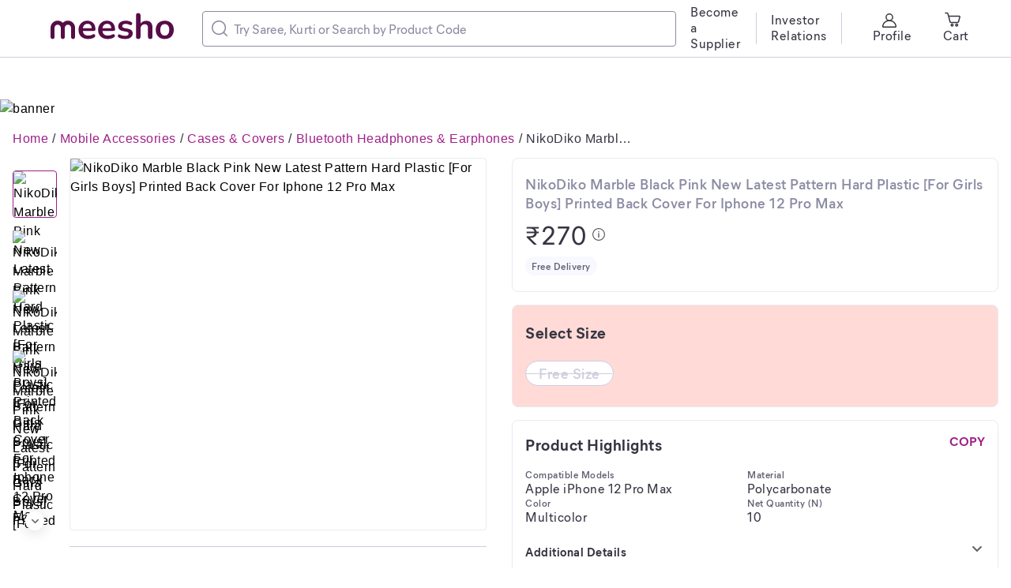

--- FILE ---
content_type: application/javascript
request_url: https://www.meesho.com/_next/static/chunks/915-7ed74ea3878e024a.js
body_size: 11030
content:
(self.webpackChunk_N_E=self.webpackChunk_N_E||[]).push([[915],{1643:t=>{"use strict";var e=Object.prototype.toString,r=Math.max,o=function(t,e){for(var r=[],o=0;o<t.length;o+=1)r[o]=t[o];for(var n=0;n<e.length;n+=1)r[n+t.length]=e[n];return r},n=function(t,e){for(var r=[],o=e||0,n=0;o<t.length;o+=1,n+=1)r[n]=t[o];return r},i=function(t,e){for(var r="",o=0;o<t.length;o+=1)r+=t[o],o+1<t.length&&(r+=e);return r};t.exports=function(t){var a,p=this;if("function"!=typeof p||"[object Function]"!==e.apply(p))throw TypeError("Function.prototype.bind called on incompatible "+p);for(var c=n(arguments,1),l=r(0,p.length-c.length),u=[],f=0;f<l;f++)u[f]="$"+f;if(a=Function("binder","return function ("+i(u,",")+"){ return binder.apply(this,arguments); }")(function(){if(this instanceof a){var e=p.apply(this,o(c,arguments));return Object(e)===e?e:this}return p.apply(t,o(c,arguments))}),p.prototype){var y=function(){};y.prototype=p.prototype,a.prototype=new y,y.prototype=null}return a}},2002:t=>{"use strict";t.exports=Math.abs},2496:t=>{"use strict";t.exports=Math.floor},5391:t=>{"use strict";t.exports=EvalError},9945:(t,e,r)=>{"use strict";var o=r(45525),n=r(73442),i=r(81073),a=r(65865),p=o("%Map%",!0),c=n("Map.prototype.get",!0),l=n("Map.prototype.set",!0),u=n("Map.prototype.has",!0),f=n("Map.prototype.delete",!0),y=n("Map.prototype.size",!0);t.exports=!!p&&function(){var t,e={assert:function(t){if(!e.has(t))throw new a("Side channel does not contain "+i(t))},delete:function(e){if(t){var r=f(t,e);return 0===y(t)&&(t=void 0),r}return!1},get:function(e){if(t)return c(t,e)},has:function(e){return!!t&&u(t,e)},set:function(e,r){t||(t=new p),l(t,e,r)}};return e}},10221:(t,e,r)=>{"use strict";var o=r(65225);if(o)try{o([],"length")}catch(t){o=null}t.exports=o},15738:(t,e,r)=>{"use strict";var o=r(65865),n=r(81073),i=r(18963),a=r(9945),p=r(22009)||a||i;t.exports=function(){var t,e={assert:function(t){if(!e.has(t))throw new o("Side channel does not contain "+n(t))},delete:function(e){return!!t&&t.delete(e)},get:function(e){return t&&t.get(e)},has:function(e){return!!t&&t.has(e)},set:function(e,r){t||(t=p()),t.set(e,r)}};return e}},18963:(t,e,r)=>{"use strict";var o=r(81073),n=r(65865),i=function(t,e,r){for(var o,n=t;null!=(o=n.next);n=o)if(o.key===e)return n.next=o.next,r||(o.next=t.next,t.next=o),o},a=function(t,e){if(t){var r=i(t,e);return r&&r.value}},p=function(t,e,r){var o=i(t,e);o?o.value=r:t.next={key:e,next:t.next,value:r}},c=function(t,e){if(t)return i(t,e,!0)};t.exports=function(){var t,e={assert:function(t){if(!e.has(t))throw new n("Side channel does not contain "+o(t))},delete:function(e){var r=t&&t.next,o=c(t,e);return o&&r&&r===o&&(t=void 0),!!o},get:function(e){return a(t,e)},has:function(e){var r;return!!(r=t)&&!!i(r,e)},set:function(e,r){t||(t={next:void 0}),p(t,e,r)}};return e}},22009:(t,e,r)=>{"use strict";var o=r(45525),n=r(73442),i=r(81073),a=r(9945),p=r(65865),c=o("%WeakMap%",!0),l=n("WeakMap.prototype.get",!0),u=n("WeakMap.prototype.set",!0),f=n("WeakMap.prototype.has",!0),y=n("WeakMap.prototype.delete",!0);t.exports=c?function(){var t,e,r={assert:function(t){if(!r.has(t))throw new p("Side channel does not contain "+i(t))},delete:function(r){if(c&&r&&("object"==typeof r||"function"==typeof r)){if(t)return y(t,r)}else if(a&&e)return e.delete(r);return!1},get:function(r){return c&&r&&("object"==typeof r||"function"==typeof r)&&t?l(t,r):e&&e.get(r)},has:function(r){return c&&r&&("object"==typeof r||"function"==typeof r)&&t?f(t,r):!!e&&e.has(r)},set:function(r,o){c&&r&&("object"==typeof r||"function"==typeof r)?(t||(t=new c),u(t,r,o)):a&&(e||(e=a()),e.set(r,o))}};return r}:a},28419:(t,e,r)=>{"use strict";var o=r(1643);t.exports=Function.prototype.bind||o},29351:t=>{"use strict";t.exports=Error},30915:(t,e,r)=>{"use strict";var o=r(74290),n=r(74512);t.exports={formats:r(81151),parse:n,stringify:o}},34140:(t,e,r)=>{"use strict";var o=r(28419),n=r(71938),i=r(66958);t.exports=r(78121)||o.call(i,n)},34816:(t,e,r)=>{"use strict";var o=r(86558),n=r(61664),i=r(55450);t.exports=o?function(t){return o(t)}:n?function(t){if(!t||"object"!=typeof t&&"function"!=typeof t)throw TypeError("getProto: not an object");return n(t)}:i?function(t){return i(t)}:null},41760:t=>{"use strict";t.exports=Math.max},42504:t=>{"use strict";t.exports=Math.pow},45525:(t,e,r)=>{"use strict";var o,n=r(52468),i=r(29351),a=r(5391),p=r(55502),c=r(72130),l=r(71742),u=r(65865),f=r(73305),y=r(2002),s=r(2496),d=r(41760),g=r(54366),h=r(42504),b=r(87962),m=r(80611),v=Function,S=function(t){try{return v('"use strict"; return ('+t+").constructor;")()}catch(t){}},A=r(10221),j=r(98857),O=function(){throw new u},x=A?function(){try{return arguments.callee,O}catch(t){try{return A(arguments,"callee").get}catch(t){return O}}}():O,P=r(95295)(),w=r(34816),E=r(61664),R=r(86558),F=r(71938),k=r(66958),I={},M="undefined"!=typeof Uint8Array&&w?w(Uint8Array):o,N={__proto__:null,"%AggregateError%":"undefined"==typeof AggregateError?o:AggregateError,"%Array%":Array,"%ArrayBuffer%":"undefined"==typeof ArrayBuffer?o:ArrayBuffer,"%ArrayIteratorPrototype%":P&&w?w([][Symbol.iterator]()):o,"%AsyncFromSyncIteratorPrototype%":o,"%AsyncFunction%":I,"%AsyncGenerator%":I,"%AsyncGeneratorFunction%":I,"%AsyncIteratorPrototype%":I,"%Atomics%":"undefined"==typeof Atomics?o:Atomics,"%BigInt%":"undefined"==typeof BigInt?o:BigInt,"%BigInt64Array%":"undefined"==typeof BigInt64Array?o:BigInt64Array,"%BigUint64Array%":"undefined"==typeof BigUint64Array?o:BigUint64Array,"%Boolean%":Boolean,"%DataView%":"undefined"==typeof DataView?o:DataView,"%Date%":Date,"%decodeURI%":decodeURI,"%decodeURIComponent%":decodeURIComponent,"%encodeURI%":encodeURI,"%encodeURIComponent%":encodeURIComponent,"%Error%":i,"%eval%":eval,"%EvalError%":a,"%Float16Array%":"undefined"==typeof Float16Array?o:Float16Array,"%Float32Array%":"undefined"==typeof Float32Array?o:Float32Array,"%Float64Array%":"undefined"==typeof Float64Array?o:Float64Array,"%FinalizationRegistry%":"undefined"==typeof FinalizationRegistry?o:FinalizationRegistry,"%Function%":v,"%GeneratorFunction%":I,"%Int8Array%":"undefined"==typeof Int8Array?o:Int8Array,"%Int16Array%":"undefined"==typeof Int16Array?o:Int16Array,"%Int32Array%":"undefined"==typeof Int32Array?o:Int32Array,"%isFinite%":isFinite,"%isNaN%":isNaN,"%IteratorPrototype%":P&&w?w(w([][Symbol.iterator]())):o,"%JSON%":"object"==typeof JSON?JSON:o,"%Map%":"undefined"==typeof Map?o:Map,"%MapIteratorPrototype%":"undefined"!=typeof Map&&P&&w?w(new Map()[Symbol.iterator]()):o,"%Math%":Math,"%Number%":Number,"%Object%":n,"%Object.getOwnPropertyDescriptor%":A,"%parseFloat%":parseFloat,"%parseInt%":parseInt,"%Promise%":"undefined"==typeof Promise?o:Promise,"%Proxy%":"undefined"==typeof Proxy?o:Proxy,"%RangeError%":p,"%ReferenceError%":c,"%Reflect%":"undefined"==typeof Reflect?o:Reflect,"%RegExp%":RegExp,"%Set%":"undefined"==typeof Set?o:Set,"%SetIteratorPrototype%":"undefined"!=typeof Set&&P&&w?w(new Set()[Symbol.iterator]()):o,"%SharedArrayBuffer%":"undefined"==typeof SharedArrayBuffer?o:SharedArrayBuffer,"%String%":String,"%StringIteratorPrototype%":P&&w?w(""[Symbol.iterator]()):o,"%Symbol%":P?Symbol:o,"%SyntaxError%":l,"%ThrowTypeError%":x,"%TypedArray%":M,"%TypeError%":u,"%Uint8Array%":"undefined"==typeof Uint8Array?o:Uint8Array,"%Uint8ClampedArray%":"undefined"==typeof Uint8ClampedArray?o:Uint8ClampedArray,"%Uint16Array%":"undefined"==typeof Uint16Array?o:Uint16Array,"%Uint32Array%":"undefined"==typeof Uint32Array?o:Uint32Array,"%URIError%":f,"%WeakMap%":"undefined"==typeof WeakMap?o:WeakMap,"%WeakRef%":"undefined"==typeof WeakRef?o:WeakRef,"%WeakSet%":"undefined"==typeof WeakSet?o:WeakSet,"%Function.prototype.call%":k,"%Function.prototype.apply%":F,"%Object.defineProperty%":j,"%Object.getPrototypeOf%":E,"%Math.abs%":y,"%Math.floor%":s,"%Math.max%":d,"%Math.min%":g,"%Math.pow%":h,"%Math.round%":b,"%Math.sign%":m,"%Reflect.getPrototypeOf%":R};if(w)try{null.error}catch(t){var _=w(w(t));N["%Error.prototype%"]=_}var U=function t(e){var r;if("%AsyncFunction%"===e)r=S("async function () {}");else if("%GeneratorFunction%"===e)r=S("function* () {}");else if("%AsyncGeneratorFunction%"===e)r=S("async function* () {}");else if("%AsyncGenerator%"===e){var o=t("%AsyncGeneratorFunction%");o&&(r=o.prototype)}else if("%AsyncIteratorPrototype%"===e){var n=t("%AsyncGenerator%");n&&w&&(r=w(n.prototype))}return N[e]=r,r},D={__proto__:null,"%ArrayBufferPrototype%":["ArrayBuffer","prototype"],"%ArrayPrototype%":["Array","prototype"],"%ArrayProto_entries%":["Array","prototype","entries"],"%ArrayProto_forEach%":["Array","prototype","forEach"],"%ArrayProto_keys%":["Array","prototype","keys"],"%ArrayProto_values%":["Array","prototype","values"],"%AsyncFunctionPrototype%":["AsyncFunction","prototype"],"%AsyncGenerator%":["AsyncGeneratorFunction","prototype"],"%AsyncGeneratorPrototype%":["AsyncGeneratorFunction","prototype","prototype"],"%BooleanPrototype%":["Boolean","prototype"],"%DataViewPrototype%":["DataView","prototype"],"%DatePrototype%":["Date","prototype"],"%ErrorPrototype%":["Error","prototype"],"%EvalErrorPrototype%":["EvalError","prototype"],"%Float32ArrayPrototype%":["Float32Array","prototype"],"%Float64ArrayPrototype%":["Float64Array","prototype"],"%FunctionPrototype%":["Function","prototype"],"%Generator%":["GeneratorFunction","prototype"],"%GeneratorPrototype%":["GeneratorFunction","prototype","prototype"],"%Int8ArrayPrototype%":["Int8Array","prototype"],"%Int16ArrayPrototype%":["Int16Array","prototype"],"%Int32ArrayPrototype%":["Int32Array","prototype"],"%JSONParse%":["JSON","parse"],"%JSONStringify%":["JSON","stringify"],"%MapPrototype%":["Map","prototype"],"%NumberPrototype%":["Number","prototype"],"%ObjectPrototype%":["Object","prototype"],"%ObjProto_toString%":["Object","prototype","toString"],"%ObjProto_valueOf%":["Object","prototype","valueOf"],"%PromisePrototype%":["Promise","prototype"],"%PromiseProto_then%":["Promise","prototype","then"],"%Promise_all%":["Promise","all"],"%Promise_reject%":["Promise","reject"],"%Promise_resolve%":["Promise","resolve"],"%RangeErrorPrototype%":["RangeError","prototype"],"%ReferenceErrorPrototype%":["ReferenceError","prototype"],"%RegExpPrototype%":["RegExp","prototype"],"%SetPrototype%":["Set","prototype"],"%SharedArrayBufferPrototype%":["SharedArrayBuffer","prototype"],"%StringPrototype%":["String","prototype"],"%SymbolPrototype%":["Symbol","prototype"],"%SyntaxErrorPrototype%":["SyntaxError","prototype"],"%TypedArrayPrototype%":["TypedArray","prototype"],"%TypeErrorPrototype%":["TypeError","prototype"],"%Uint8ArrayPrototype%":["Uint8Array","prototype"],"%Uint8ClampedArrayPrototype%":["Uint8ClampedArray","prototype"],"%Uint16ArrayPrototype%":["Uint16Array","prototype"],"%Uint32ArrayPrototype%":["Uint32Array","prototype"],"%URIErrorPrototype%":["URIError","prototype"],"%WeakMapPrototype%":["WeakMap","prototype"],"%WeakSetPrototype%":["WeakSet","prototype"]},C=r(28419),T=r(71355),B=C.call(k,Array.prototype.concat),W=C.call(F,Array.prototype.splice),L=C.call(k,String.prototype.replace),G=C.call(k,String.prototype.slice),$=C.call(k,RegExp.prototype.exec),H=/[^%.[\]]+|\[(?:(-?\d+(?:\.\d+)?)|(["'])((?:(?!\2)[^\\]|\\.)*?)\2)\]|(?=(?:\.|\[\])(?:\.|\[\]|%$))/g,q=/\\(\\)?/g,z=function(t){var e=G(t,0,1),r=G(t,-1);if("%"===e&&"%"!==r)throw new l("invalid intrinsic syntax, expected closing `%`");if("%"===r&&"%"!==e)throw new l("invalid intrinsic syntax, expected opening `%`");var o=[];return L(t,H,function(t,e,r,n){o[o.length]=r?L(n,q,"$1"):e||t}),o},V=function(t,e){var r,o=t;if(T(D,o)&&(o="%"+(r=D[o])[0]+"%"),T(N,o)){var n=N[o];if(n===I&&(n=U(o)),void 0===n&&!e)throw new u("intrinsic "+t+" exists, but is not available. Please file an issue!");return{alias:r,name:o,value:n}}throw new l("intrinsic "+t+" does not exist!")};t.exports=function(t,e){if("string"!=typeof t||0===t.length)throw new u("intrinsic name must be a non-empty string");if(arguments.length>1&&"boolean"!=typeof e)throw new u('"allowMissing" argument must be a boolean');if(null===$(/^%?[^%]*%?$/,t))throw new l("`%` may not be present anywhere but at the beginning and end of the intrinsic name");var r=z(t),o=r.length>0?r[0]:"",n=V("%"+o+"%",e),i=n.name,a=n.value,p=!1,c=n.alias;c&&(o=c[0],W(r,B([0,1],c)));for(var f=1,y=!0;f<r.length;f+=1){var s=r[f],d=G(s,0,1),g=G(s,-1);if(('"'===d||"'"===d||"`"===d||'"'===g||"'"===g||"`"===g)&&d!==g)throw new l("property names with quotes must have matching quotes");if("constructor"!==s&&y||(p=!0),o+="."+s,T(N,i="%"+o+"%"))a=N[i];else if(null!=a){if(!(s in a)){if(!e)throw new u("base intrinsic for "+t+" exists, but the property is not available.");return}if(A&&f+1>=r.length){var h=A(a,s);a=(y=!!h)&&"get"in h&&!("originalValue"in h.get)?h.get:a[s]}else y=T(a,s),a=a[s];y&&!p&&(N[i]=a)}}return a}},47278:(t,e,r)=>{"use strict";var o=r(81151),n=Object.prototype.hasOwnProperty,i=Array.isArray,a=function(){for(var t=[],e=0;e<256;++e)t.push("%"+((e<16?"0":"")+e.toString(16)).toUpperCase());return t}(),p=function(t){for(;t.length>1;){var e=t.pop(),r=e.obj[e.prop];if(i(r)){for(var o=[],n=0;n<r.length;++n)void 0!==r[n]&&o.push(r[n]);e.obj[e.prop]=o}}},c=function(t,e){for(var r=e&&e.plainObjects?Object.create(null):{},o=0;o<t.length;++o)void 0!==t[o]&&(r[o]=t[o]);return r};t.exports={arrayToObject:c,assign:function(t,e){return Object.keys(e).reduce(function(t,r){return t[r]=e[r],t},t)},combine:function(t,e){return[].concat(t,e)},compact:function(t){for(var e=[{obj:{o:t},prop:"o"}],r=[],o=0;o<e.length;++o)for(var n=e[o],i=n.obj[n.prop],a=Object.keys(i),c=0;c<a.length;++c){var l=a[c],u=i[l];"object"==typeof u&&null!==u&&-1===r.indexOf(u)&&(e.push({obj:i,prop:l}),r.push(u))}return p(e),t},decode:function(t,e,r){var o=t.replace(/\+/g," ");if("iso-8859-1"===r)return o.replace(/%[0-9a-f]{2}/gi,unescape);try{return decodeURIComponent(o)}catch(t){return o}},encode:function(t,e,r,n,i){if(0===t.length)return t;var p=t;if("symbol"==typeof t?p=Symbol.prototype.toString.call(t):"string"!=typeof t&&(p=String(t)),"iso-8859-1"===r)return escape(p).replace(/%u[0-9a-f]{4}/gi,function(t){return"%26%23"+parseInt(t.slice(2),16)+"%3B"});for(var c="",l=0;l<p.length;++l){var u=p.charCodeAt(l);if(45===u||46===u||95===u||126===u||u>=48&&u<=57||u>=65&&u<=90||u>=97&&u<=122||i===o.RFC1738&&(40===u||41===u)){c+=p.charAt(l);continue}if(u<128){c+=a[u];continue}if(u<2048){c+=a[192|u>>6]+a[128|63&u];continue}if(u<55296||u>=57344){c+=a[224|u>>12]+a[128|u>>6&63]+a[128|63&u];continue}l+=1,c+=a[240|(u=65536+((1023&u)<<10|1023&p.charCodeAt(l)))>>18]+a[128|u>>12&63]+a[128|u>>6&63]+a[128|63&u]}return c},isBuffer:function(t){return!!t&&"object"==typeof t&&!!(t.constructor&&t.constructor.isBuffer&&t.constructor.isBuffer(t))},isRegExp:function(t){return"[object RegExp]"===Object.prototype.toString.call(t)},maybeMap:function(t,e){if(i(t)){for(var r=[],o=0;o<t.length;o+=1)r.push(e(t[o]));return r}return e(t)},merge:function t(e,r,o){if(!r)return e;if("object"!=typeof r){if(i(e))e.push(r);else{if(!e||"object"!=typeof e)return[e,r];(o&&(o.plainObjects||o.allowPrototypes)||!n.call(Object.prototype,r))&&(e[r]=!0)}return e}if(!e||"object"!=typeof e)return[e].concat(r);var a=e;return(i(e)&&!i(r)&&(a=c(e,o)),i(e)&&i(r))?(r.forEach(function(r,i){if(n.call(e,i)){var a=e[i];a&&"object"==typeof a&&r&&"object"==typeof r?e[i]=t(a,r,o):e.push(r)}else e[i]=r}),e):Object.keys(r).reduce(function(e,i){var a=r[i];return n.call(e,i)?e[i]=t(e[i],a,o):e[i]=a,e},a)}}},52468:t=>{"use strict";t.exports=Object},54366:t=>{"use strict";t.exports=Math.min},55450:(t,e,r)=>{"use strict";var o,n=r(66530),i=r(10221);try{o=[].__proto__===Array.prototype}catch(t){if(!t||"object"!=typeof t||!("code"in t)||"ERR_PROTO_ACCESS"!==t.code)throw t}var a=!!o&&i&&i(Object.prototype,"__proto__"),p=Object,c=p.getPrototypeOf;t.exports=a&&"function"==typeof a.get?n([a.get]):"function"==typeof c&&function(t){return c(null==t?t:p(t))}},55502:t=>{"use strict";t.exports=RangeError},61664:(t,e,r)=>{"use strict";t.exports=r(52468).getPrototypeOf||null},65225:t=>{"use strict";t.exports=Object.getOwnPropertyDescriptor},65865:t=>{"use strict";t.exports=TypeError},66530:(t,e,r)=>{"use strict";var o=r(28419),n=r(65865),i=r(66958),a=r(34140);t.exports=function(t){if(t.length<1||"function"!=typeof t[0])throw new n("a function is required");return a(o,i,t)}},66958:t=>{"use strict";t.exports=Function.prototype.call},71355:(t,e,r)=>{"use strict";var o=Function.prototype.call,n=Object.prototype.hasOwnProperty;t.exports=r(28419).call(o,n)},71742:t=>{"use strict";t.exports=SyntaxError},71938:t=>{"use strict";t.exports=Function.prototype.apply},72130:t=>{"use strict";t.exports=ReferenceError},73305:t=>{"use strict";t.exports=URIError},73442:(t,e,r)=>{"use strict";var o=r(45525),n=r(66530),i=n([o("%String.prototype.indexOf%")]);t.exports=function(t,e){var r=o(t,!!e);return"function"==typeof r&&i(t,".prototype.")>-1?n([r]):r}},74290:(t,e,r)=>{"use strict";var o=r(15738),n=r(47278),i=r(81151),a=Object.prototype.hasOwnProperty,p={brackets:function(t){return t+"[]"},comma:"comma",indices:function(t,e){return t+"["+e+"]"},repeat:function(t){return t}},c=Array.isArray,l=String.prototype.split,u=Array.prototype.push,f=function(t,e){u.apply(t,c(e)?e:[e])},y=Date.prototype.toISOString,s=i.default,d={addQueryPrefix:!1,allowDots:!1,charset:"utf-8",charsetSentinel:!1,delimiter:"&",encode:!0,encoder:n.encode,encodeValuesOnly:!1,format:s,formatter:i.formatters[s],indices:!1,serializeDate:function(t){return y.call(t)},skipNulls:!1,strictNullHandling:!1},g={},h=function t(e,r,i,a,p,u,y,s,h,b,m,v,S,A,j,O){for(var x,P,w=e,E=O,R=0,F=!1;void 0!==(E=E.get(g))&&!F;){var k=E.get(e);if(R+=1,void 0!==k)if(k===R)throw RangeError("Cyclic object value");else F=!0;void 0===E.get(g)&&(R=0)}if("function"==typeof s?w=s(r,w):w instanceof Date?w=m(w):"comma"===i&&c(w)&&(w=n.maybeMap(w,function(t){return t instanceof Date?m(t):t})),null===w){if(p)return y&&!A?y(r,d.encoder,j,"key",v):r;w=""}if("string"==typeof(x=w)||"number"==typeof x||"boolean"==typeof x||"symbol"==typeof x||"bigint"==typeof x||n.isBuffer(w)){if(y){var I=A?r:y(r,d.encoder,j,"key",v);if("comma"===i&&A){for(var M=l.call(String(w),","),N="",_=0;_<M.length;++_)N+=(0===_?"":",")+S(y(M[_],d.encoder,j,"value",v));return[S(I)+(a&&c(w)&&1===M.length?"[]":"")+"="+N]}return[S(I)+"="+S(y(w,d.encoder,j,"value",v))]}return[S(r)+"="+S(String(w))]}var U=[];if(void 0===w)return U;if("comma"===i&&c(w))P=[{value:w.length>0?w.join(",")||null:void 0}];else if(c(s))P=s;else{var D=Object.keys(w);P=h?D.sort(h):D}for(var C=a&&c(w)&&1===w.length?r+"[]":r,T=0;T<P.length;++T){var B=P[T],W="object"==typeof B&&void 0!==B.value?B.value:w[B];if(!u||null!==W){var L=c(w)?"function"==typeof i?i(C,B):C:C+(b?"."+B:"["+B+"]");O.set(e,R);var G=o();G.set(g,O),f(U,t(W,L,i,a,p,u,y,s,h,b,m,v,S,A,j,G))}}return U},b=function(t){if(!t)return d;if(null!==t.encoder&&void 0!==t.encoder&&"function"!=typeof t.encoder)throw TypeError("Encoder has to be a function.");var e=t.charset||d.charset;if(void 0!==t.charset&&"utf-8"!==t.charset&&"iso-8859-1"!==t.charset)throw TypeError("The charset option must be either utf-8, iso-8859-1, or undefined");var r=i.default;if(void 0!==t.format){if(!a.call(i.formatters,t.format))throw TypeError("Unknown format option provided.");r=t.format}var o=i.formatters[r],n=d.filter;return("function"==typeof t.filter||c(t.filter))&&(n=t.filter),{addQueryPrefix:"boolean"==typeof t.addQueryPrefix?t.addQueryPrefix:d.addQueryPrefix,allowDots:void 0===t.allowDots?d.allowDots:!!t.allowDots,charset:e,charsetSentinel:"boolean"==typeof t.charsetSentinel?t.charsetSentinel:d.charsetSentinel,delimiter:void 0===t.delimiter?d.delimiter:t.delimiter,encode:"boolean"==typeof t.encode?t.encode:d.encode,encoder:"function"==typeof t.encoder?t.encoder:d.encoder,encodeValuesOnly:"boolean"==typeof t.encodeValuesOnly?t.encodeValuesOnly:d.encodeValuesOnly,filter:n,format:r,formatter:o,serializeDate:"function"==typeof t.serializeDate?t.serializeDate:d.serializeDate,skipNulls:"boolean"==typeof t.skipNulls?t.skipNulls:d.skipNulls,sort:"function"==typeof t.sort?t.sort:null,strictNullHandling:"boolean"==typeof t.strictNullHandling?t.strictNullHandling:d.strictNullHandling}};t.exports=function(t,e){var r,n,i,a=t,l=b(e);"function"==typeof l.filter?a=(0,l.filter)("",a):c(l.filter)&&(r=l.filter);var u=[];if("object"!=typeof a||null===a)return"";i=e&&e.arrayFormat in p?e.arrayFormat:e&&"indices"in e?e.indices?"indices":"repeat":"indices";var y=p[i];if(e&&"commaRoundTrip"in e&&"boolean"!=typeof e.commaRoundTrip)throw TypeError("`commaRoundTrip` must be a boolean, or absent");var s="comma"===y&&e&&e.commaRoundTrip;r||(r=Object.keys(a)),l.sort&&r.sort(l.sort);for(var d=o(),g=0;g<r.length;++g){var m=r[g];l.skipNulls&&null===a[m]||f(u,h(a[m],m,y,s,l.strictNullHandling,l.skipNulls,l.encode?l.encoder:null,l.filter,l.sort,l.allowDots,l.serializeDate,l.format,l.formatter,l.encodeValuesOnly,l.charset,d))}var v=u.join(l.delimiter),S=!0===l.addQueryPrefix?"?":"";return l.charsetSentinel&&("iso-8859-1"===l.charset?S+="utf8=%26%2310003%3B&":S+="utf8=%E2%9C%93&"),v.length>0?S+v:""}},74512:(t,e,r)=>{"use strict";var o=r(47278),n=Object.prototype.hasOwnProperty,i=Array.isArray,a={allowDots:!1,allowPrototypes:!1,allowSparse:!1,arrayLimit:20,charset:"utf-8",charsetSentinel:!1,comma:!1,decoder:o.decode,delimiter:"&",depth:5,ignoreQueryPrefix:!1,interpretNumericEntities:!1,parameterLimit:1e3,parseArrays:!0,plainObjects:!1,strictNullHandling:!1},p=function(t,e){return t&&"string"==typeof t&&e.comma&&t.indexOf(",")>-1?t.split(","):t},c=function(t,e){var r={},c=e.ignoreQueryPrefix?t.replace(/^\?/,""):t,l=e.parameterLimit===1/0?void 0:e.parameterLimit,u=c.split(e.delimiter,l),f=-1,y=e.charset;if(e.charsetSentinel)for(s=0;s<u.length;++s)0===u[s].indexOf("utf8=")&&("utf8=%E2%9C%93"===u[s]?y="utf-8":"utf8=%26%2310003%3B"===u[s]&&(y="iso-8859-1"),f=s,s=u.length);for(s=0;s<u.length;++s)if(s!==f){var s,d,g,h=u[s],b=h.indexOf("]="),m=-1===b?h.indexOf("="):b+1;-1===m?(d=e.decoder(h,a.decoder,y,"key"),g=e.strictNullHandling?null:""):(d=e.decoder(h.slice(0,m),a.decoder,y,"key"),g=o.maybeMap(p(h.slice(m+1),e),function(t){return e.decoder(t,a.decoder,y,"value")})),g&&e.interpretNumericEntities&&"iso-8859-1"===y&&(g=g.replace(/&#(\d+);/g,function(t,e){return String.fromCharCode(parseInt(e,10))})),h.indexOf("[]=")>-1&&(g=i(g)?[g]:g),n.call(r,d)?r[d]=o.combine(r[d],g):r[d]=g}return r},l=function(t,e,r,o){for(var n=o?e:p(e,r),i=t.length-1;i>=0;--i){var a,c=t[i];if("[]"===c&&r.parseArrays)a=[].concat(n);else{a=r.plainObjects?Object.create(null):{};var l="["===c.charAt(0)&&"]"===c.charAt(c.length-1)?c.slice(1,-1):c,u=parseInt(l,10);r.parseArrays||""!==l?!isNaN(u)&&c!==l&&String(u)===l&&u>=0&&r.parseArrays&&u<=r.arrayLimit?(a=[])[u]=n:"__proto__"!==l&&(a[l]=n):a={0:n}}n=a}return n},u=function(t,e,r,o){if(t){var i=r.allowDots?t.replace(/\.([^.[]+)/g,"[$1]"):t,a=/(\[[^[\]]*])/g,p=r.depth>0&&/(\[[^[\]]*])/.exec(i),c=p?i.slice(0,p.index):i,u=[];if(c){if(!r.plainObjects&&n.call(Object.prototype,c)&&!r.allowPrototypes)return;u.push(c)}for(var f=0;r.depth>0&&null!==(p=a.exec(i))&&f<r.depth;){if(f+=1,!r.plainObjects&&n.call(Object.prototype,p[1].slice(1,-1))&&!r.allowPrototypes)return;u.push(p[1])}return p&&u.push("["+i.slice(p.index)+"]"),l(u,e,r,o)}},f=function(t){if(!t)return a;if(null!==t.decoder&&void 0!==t.decoder&&"function"!=typeof t.decoder)throw TypeError("Decoder has to be a function.");if(void 0!==t.charset&&"utf-8"!==t.charset&&"iso-8859-1"!==t.charset)throw TypeError("The charset option must be either utf-8, iso-8859-1, or undefined");var e=void 0===t.charset?a.charset:t.charset;return{allowDots:void 0===t.allowDots?a.allowDots:!!t.allowDots,allowPrototypes:"boolean"==typeof t.allowPrototypes?t.allowPrototypes:a.allowPrototypes,allowSparse:"boolean"==typeof t.allowSparse?t.allowSparse:a.allowSparse,arrayLimit:"number"==typeof t.arrayLimit?t.arrayLimit:a.arrayLimit,charset:e,charsetSentinel:"boolean"==typeof t.charsetSentinel?t.charsetSentinel:a.charsetSentinel,comma:"boolean"==typeof t.comma?t.comma:a.comma,decoder:"function"==typeof t.decoder?t.decoder:a.decoder,delimiter:"string"==typeof t.delimiter||o.isRegExp(t.delimiter)?t.delimiter:a.delimiter,depth:"number"==typeof t.depth||!1===t.depth?+t.depth:a.depth,ignoreQueryPrefix:!0===t.ignoreQueryPrefix,interpretNumericEntities:"boolean"==typeof t.interpretNumericEntities?t.interpretNumericEntities:a.interpretNumericEntities,parameterLimit:"number"==typeof t.parameterLimit?t.parameterLimit:a.parameterLimit,parseArrays:!1!==t.parseArrays,plainObjects:"boolean"==typeof t.plainObjects?t.plainObjects:a.plainObjects,strictNullHandling:"boolean"==typeof t.strictNullHandling?t.strictNullHandling:a.strictNullHandling}};t.exports=function(t,e){var r=f(e);if(""===t||null==t)return r.plainObjects?Object.create(null):{};for(var n="string"==typeof t?c(t,r):t,i=r.plainObjects?Object.create(null):{},a=Object.keys(n),p=0;p<a.length;++p){var l=a[p],y=u(l,n[l],r,"string"==typeof t);i=o.merge(i,y,r)}return!0===r.allowSparse?i:o.compact(i)}},77785:t=>{"use strict";t.exports=function(){if("function"!=typeof Symbol||"function"!=typeof Object.getOwnPropertySymbols)return!1;if("symbol"==typeof Symbol.iterator)return!0;var t={},e=Symbol("test"),r=Object(e);if("string"==typeof e||"[object Symbol]"!==Object.prototype.toString.call(e)||"[object Symbol]"!==Object.prototype.toString.call(r))return!1;for(var o in t[e]=42,t)return!1;if("function"==typeof Object.keys&&0!==Object.keys(t).length||"function"==typeof Object.getOwnPropertyNames&&0!==Object.getOwnPropertyNames(t).length)return!1;var n=Object.getOwnPropertySymbols(t);if(1!==n.length||n[0]!==e||!Object.prototype.propertyIsEnumerable.call(t,e))return!1;if("function"==typeof Object.getOwnPropertyDescriptor){var i=Object.getOwnPropertyDescriptor(t,e);if(42!==i.value||!0!==i.enumerable)return!1}return!0}},78121:t=>{"use strict";t.exports="undefined"!=typeof Reflect&&Reflect&&Reflect.apply},80611:(t,e,r)=>{"use strict";var o=r(93023);t.exports=function(t){return o(t)||0===t?t:t<0?-1:1}},81073:(t,e,r)=>{var o="function"==typeof Map&&Map.prototype,n=Object.getOwnPropertyDescriptor&&o?Object.getOwnPropertyDescriptor(Map.prototype,"size"):null,i=o&&n&&"function"==typeof n.get?n.get:null,a=o&&Map.prototype.forEach,p="function"==typeof Set&&Set.prototype,c=Object.getOwnPropertyDescriptor&&p?Object.getOwnPropertyDescriptor(Set.prototype,"size"):null,l=p&&c&&"function"==typeof c.get?c.get:null,u=p&&Set.prototype.forEach,f="function"==typeof WeakMap&&WeakMap.prototype?WeakMap.prototype.has:null,y="function"==typeof WeakSet&&WeakSet.prototype?WeakSet.prototype.has:null,s="function"==typeof WeakRef&&WeakRef.prototype?WeakRef.prototype.deref:null,d=Boolean.prototype.valueOf,g=Object.prototype.toString,h=Function.prototype.toString,b=String.prototype.match,m=String.prototype.slice,v=String.prototype.replace,S=String.prototype.toUpperCase,A=String.prototype.toLowerCase,j=RegExp.prototype.test,O=Array.prototype.concat,x=Array.prototype.join,P=Array.prototype.slice,w=Math.floor,E="function"==typeof BigInt?BigInt.prototype.valueOf:null,R=Object.getOwnPropertySymbols,F="function"==typeof Symbol&&"symbol"==typeof Symbol.iterator?Symbol.prototype.toString:null,k="function"==typeof Symbol&&"object"==typeof Symbol.iterator,I="function"==typeof Symbol&&Symbol.toStringTag&&(typeof Symbol.toStringTag===k?"object":"symbol")?Symbol.toStringTag:null,M=Object.prototype.propertyIsEnumerable,N=("function"==typeof Reflect?Reflect.getPrototypeOf:Object.getPrototypeOf)||([].__proto__===Array.prototype?function(t){return t.__proto__}:null);function _(t,e){if(t===1/0||t===-1/0||t!=t||t&&t>-1e3&&t<1e3||j.call(/e/,e))return e;var r=/[0-9](?=(?:[0-9]{3})+(?![0-9]))/g;if("number"==typeof t){var o=t<0?-w(-t):w(t);if(o!==t){var n=String(o),i=m.call(e,n.length+1);return v.call(n,r,"$&_")+"."+v.call(v.call(i,/([0-9]{3})/g,"$&_"),/_$/,"")}}return v.call(e,r,"$&_")}var U=r(42634),D=U.custom,C=H(D)?D:null,T={__proto__:null,double:'"',single:"'"},B={__proto__:null,double:/(["\\])/g,single:/(['\\])/g};function W(t,e,r){var o=T[r.quoteStyle||e];return o+t+o}function L(t){return!I||!("object"==typeof t&&(I in t||void 0!==t[I]))}function G(t){return"[object Array]"===V(t)&&L(t)}function $(t){return"[object RegExp]"===V(t)&&L(t)}function H(t){if(k)return t&&"object"==typeof t&&t instanceof Symbol;if("symbol"==typeof t)return!0;if(!t||"object"!=typeof t||!F)return!1;try{return F.call(t),!0}catch(t){}return!1}t.exports=function t(e,o,n,p){var c,g,S,j,w,R=o||{};if(z(R,"quoteStyle")&&!z(T,R.quoteStyle))throw TypeError('option "quoteStyle" must be "single" or "double"');if(z(R,"maxStringLength")&&("number"==typeof R.maxStringLength?R.maxStringLength<0&&R.maxStringLength!==1/0:null!==R.maxStringLength))throw TypeError('option "maxStringLength", if provided, must be a positive integer, Infinity, or `null`');var D=!z(R,"customInspect")||R.customInspect;if("boolean"!=typeof D&&"symbol"!==D)throw TypeError("option \"customInspect\", if provided, must be `true`, `false`, or `'symbol'`");if(z(R,"indent")&&null!==R.indent&&"	"!==R.indent&&!(parseInt(R.indent,10)===R.indent&&R.indent>0))throw TypeError('option "indent" must be "\\t", an integer > 0, or `null`');if(z(R,"numericSeparator")&&"boolean"!=typeof R.numericSeparator)throw TypeError('option "numericSeparator", if provided, must be `true` or `false`');var q=R.numericSeparator;if(void 0===e)return"undefined";if(null===e)return"null";if("boolean"==typeof e)return e?"true":"false";if("string"==typeof e)return function t(e,r){if(e.length>r.maxStringLength){var o=e.length-r.maxStringLength;return t(m.call(e,0,r.maxStringLength),r)+("... "+o)+" more character"+(o>1?"s":"")}var n=B[r.quoteStyle||"single"];return n.lastIndex=0,W(v.call(v.call(e,n,"\\$1"),/[\x00-\x1f]/g,J),"single",r)}(e,R);if("number"==typeof e){if(0===e)return 1/0/e>0?"0":"-0";var te=String(e);return q?_(e,te):te}if("bigint"==typeof e){var tr=String(e)+"n";return q?_(e,tr):tr}var to=void 0===R.depth?5:R.depth;if(void 0===n&&(n=0),n>=to&&to>0&&"object"==typeof e)return G(e)?"[Array]":"[Object]";var tn=function(t,e){var r;if("	"===t.indent)r="	";else{if("number"!=typeof t.indent||!(t.indent>0))return null;r=x.call(Array(t.indent+1)," ")}return{base:r,prev:x.call(Array(e+1),r)}}(R,n);if(void 0===p)p=[];else if(Q(p,e)>=0)return"[Circular]";function ti(e,r,o){if(r&&(p=P.call(p)).push(r),o){var i={depth:R.depth};return z(R,"quoteStyle")&&(i.quoteStyle=R.quoteStyle),t(e,i,n+1,p)}return t(e,R,n+1,p)}if("function"==typeof e&&!$(e)){var ta=function(t){if(t.name)return t.name;var e=b.call(h.call(t),/^function\s*([\w$]+)/);return e?e[1]:null}(e),tp=tt(e,ti);return"[Function"+(ta?": "+ta:" (anonymous)")+"]"+(tp.length>0?" { "+x.call(tp,", ")+" }":"")}if(H(e)){var tc=k?v.call(String(e),/^(Symbol\(.*\))_[^)]*$/,"$1"):F.call(e);return"object"!=typeof e||k?tc:K(tc)}if((tl=e)&&"object"==typeof tl&&("undefined"!=typeof HTMLElement&&tl instanceof HTMLElement||"string"==typeof tl.nodeName&&"function"==typeof tl.getAttribute)){for(var tl,tu,tf="<"+A.call(String(e.nodeName)),ty=e.attributes||[],ts=0;ts<ty.length;ts++){tf+=" "+ty[ts].name+"="+W((tu=ty[ts].value,v.call(String(tu),/"/g,"&quot;")),"double",R)}return tf+=">",e.childNodes&&e.childNodes.length&&(tf+="..."),tf+="</"+A.call(String(e.nodeName))+">"}if(G(e)){if(0===e.length)return"[]";var td=tt(e,ti);return tn&&!function(t){for(var e=0;e<t.length;e++)if(Q(t[e],"\n")>=0)return!1;return!0}(td)?"["+Z(td,tn)+"]":"[ "+x.call(td,", ")+" ]"}if("[object Error]"===V(c=e)&&L(c)){var tg=tt(e,ti);return"cause"in Error.prototype||!("cause"in e)||M.call(e,"cause")?0===tg.length?"["+String(e)+"]":"{ ["+String(e)+"] "+x.call(tg,", ")+" }":"{ ["+String(e)+"] "+x.call(O.call("[cause]: "+ti(e.cause),tg),", ")+" }"}if("object"==typeof e&&D){if(C&&"function"==typeof e[C]&&U)return U(e,{depth:to-n});else if("symbol"!==D&&"function"==typeof e.inspect)return e.inspect()}if(function(t){if(!i||!t||"object"!=typeof t)return!1;try{i.call(t);try{l.call(t)}catch(t){return!0}return t instanceof Map}catch(t){}return!1}(e)){var th=[];return a&&a.call(e,function(t,r){th.push(ti(r,e,!0)+" => "+ti(t,e))}),Y("Map",i.call(e),th,tn)}if(function(t){if(!l||!t||"object"!=typeof t)return!1;try{l.call(t);try{i.call(t)}catch(t){return!0}return t instanceof Set}catch(t){}return!1}(e)){var tb=[];return u&&u.call(e,function(t){tb.push(ti(t,e))}),Y("Set",l.call(e),tb,tn)}if(function(t){if(!f||!t||"object"!=typeof t)return!1;try{f.call(t,f);try{y.call(t,y)}catch(t){return!0}return t instanceof WeakMap}catch(t){}return!1}(e))return X("WeakMap");if(function(t){if(!y||!t||"object"!=typeof t)return!1;try{y.call(t,y);try{f.call(t,f)}catch(t){return!0}return t instanceof WeakSet}catch(t){}return!1}(e))return X("WeakSet");if(function(t){if(!s||!t||"object"!=typeof t)return!1;try{return s.call(t),!0}catch(t){}return!1}(e))return X("WeakRef");if("[object Number]"===V(g=e)&&L(g))return K(ti(Number(e)));if(function(t){if(!t||"object"!=typeof t||!E)return!1;try{return E.call(t),!0}catch(t){}return!1}(e))return K(ti(E.call(e)));if("[object Boolean]"===V(S=e)&&L(S))return K(d.call(e));if("[object String]"===V(j=e)&&L(j))return K(ti(String(e)));if("undefined"!=typeof window&&e===window)return"{ [object Window] }";if("undefined"!=typeof globalThis&&e===globalThis||void 0!==r.g&&e===r.g)return"{ [object globalThis] }";if(!("[object Date]"===V(w=e)&&L(w))&&!$(e)){var tm=tt(e,ti),tv=N?N(e)===Object.prototype:e instanceof Object||e.constructor===Object,tS=e instanceof Object?"":"null prototype",tA=!tv&&I&&Object(e)===e&&I in e?m.call(V(e),8,-1):tS?"Object":"",tj=(tv||"function"!=typeof e.constructor?"":e.constructor.name?e.constructor.name+" ":"")+(tA||tS?"["+x.call(O.call([],tA||[],tS||[]),": ")+"] ":"");return 0===tm.length?tj+"{}":tn?tj+"{"+Z(tm,tn)+"}":tj+"{ "+x.call(tm,", ")+" }"}return String(e)};var q=Object.prototype.hasOwnProperty||function(t){return t in this};function z(t,e){return q.call(t,e)}function V(t){return g.call(t)}function Q(t,e){if(t.indexOf)return t.indexOf(e);for(var r=0,o=t.length;r<o;r++)if(t[r]===e)return r;return -1}function J(t){var e=t.charCodeAt(0),r={8:"b",9:"t",10:"n",12:"f",13:"r"}[e];return r?"\\"+r:"\\x"+(e<16?"0":"")+S.call(e.toString(16))}function K(t){return"Object("+t+")"}function X(t){return t+" { ? }"}function Y(t,e,r,o){return t+" ("+e+") {"+(o?Z(r,o):x.call(r,", "))+"}"}function Z(t,e){if(0===t.length)return"";var r="\n"+e.prev+e.base;return r+x.call(t,","+r)+"\n"+e.prev}function tt(t,e){var r,o=G(t),n=[];if(o){n.length=t.length;for(var i=0;i<t.length;i++)n[i]=z(t,i)?e(t[i],t):""}var a="function"==typeof R?R(t):[];if(k){r={};for(var p=0;p<a.length;p++)r["$"+a[p]]=a[p]}for(var c in t)if(z(t,c)&&(!o||String(Number(c))!==c||!(c<t.length)))if(k&&r["$"+c]instanceof Symbol)continue;else j.call(/[^\w$]/,c)?n.push(e(c,t)+": "+e(t[c],t)):n.push(c+": "+e(t[c],t));if("function"==typeof R)for(var l=0;l<a.length;l++)M.call(t,a[l])&&n.push("["+e(a[l])+"]: "+e(t[a[l]],t));return n}},81151:t=>{"use strict";var e=String.prototype.replace,r=/%20/g,o={RFC1738:"RFC1738",RFC3986:"RFC3986"};t.exports={default:o.RFC3986,formatters:{RFC1738:function(t){return e.call(t,r,"+")},RFC3986:function(t){return String(t)}},RFC1738:o.RFC1738,RFC3986:o.RFC3986}},86558:t=>{"use strict";t.exports="undefined"!=typeof Reflect&&Reflect.getPrototypeOf||null},87962:t=>{"use strict";t.exports=Math.round},93023:t=>{"use strict";t.exports=Number.isNaN||function(t){return t!=t}},95295:(t,e,r)=>{"use strict";var o="undefined"!=typeof Symbol&&Symbol,n=r(77785);t.exports=function(){return"function"==typeof o&&"function"==typeof Symbol&&"symbol"==typeof o("foo")&&"symbol"==typeof Symbol("bar")&&n()}},98857:t=>{"use strict";var e=Object.defineProperty||!1;if(e)try{e({},"a",{value:1})}catch(t){e=!1}t.exports=e}}]);

--- FILE ---
content_type: application/javascript
request_url: https://www.meesho.com/_next/static/chunks/main-df893ee009db119b.js
body_size: 37413
content:
(self.webpackChunk_N_E=self.webpackChunk_N_E||[]).push([[8792],{108:(e,t)=>{"use strict";function r(e){return e.replace(/\/$/,"")||"/"}Object.defineProperty(t,"__esModule",{value:!0}),Object.defineProperty(t,"removeTrailingSlash",{enumerable:!0,get:function(){return r}})},2326:(e,t)=>{"use strict";function r(e){return"/api"===e||!!(null==e?void 0:e.startsWith("/api/"))}Object.defineProperty(t,"__esModule",{value:!0}),Object.defineProperty(t,"isAPIRoute",{enumerable:!0,get:function(){return r}})},3939:(e,t,r)=>{"use strict";var n=r(57327),a=["children","router"];Object.defineProperty(t,"__esModule",{value:!0}),!function(e,t){for(var r in t)Object.defineProperty(e,r,{enumerable:!0,get:t[r]})}(t,{PathnameContextProviderAdapter:function(){return _},adaptForAppRouterInstance:function(){return d},adaptForPathParams:function(){return h},adaptForSearchParams:function(){return p}});var o=r(88365),i=r(37876),u=o._(r(14232)),s=r(93645),l=r(58967),c=r(30211),f=r(74100);function d(e){return{back(){e.back()},forward(){e.forward()},refresh(){e.reload()},hmrRefresh(){},push(t,r){var{scroll:n}=void 0===r?{}:r;e.push(t,void 0,{scroll:n})},replace(t,r){var{scroll:n}=void 0===r?{}:r;e.replace(t,void 0,{scroll:n})},prefetch(t){e.prefetch(t)}}}function p(e){return e.isReady&&e.query?(0,c.asPathToSearchParams)(e.asPath):new URLSearchParams}function h(e){if(!e.isReady||!e.query)return null;var t={};for(var r of Object.keys((0,f.getRouteRegex)(e.pathname).groups))t[r]=e.query[r];return t}function _(e){var{children:t,router:r}=e,o=n(e,a),c=(0,u.useRef)(o.isAutoExport),f=(0,u.useMemo)(()=>{var e,t=c.current;if(t&&(c.current=!1),(0,l.isDynamicRoute)(r.pathname)&&(r.isFallback||t&&!r.isReady))return null;try{e=new URL(r.asPath,"http://f")}catch(e){return"/"}return e.pathname},[r.asPath,r.isFallback,r.isReady,r.pathname]);return(0,i.jsx)(s.PathnameContext.Provider,{value:f,children:t})}},5697:(e,t,r)=>{"use strict";Object.defineProperty(t,"__esModule",{value:!0}),Object.defineProperty(t,"isNextRouterError",{enumerable:!0,get:function(){return o}});var n=r(70603),a=r(67801);function o(e){return(0,a.isRedirectError)(e)||(0,n.isHTTPAccessFallbackError)(e)}("function"==typeof t.default||"object"==typeof t.default&&null!==t.default)&&void 0===t.default.__esModule&&(Object.defineProperty(t.default,"__esModule",{value:!0}),Object.assign(t.default,t),e.exports=t.default)},5863:(e,t,r)=>{"use strict";Object.defineProperty(t,"__esModule",{value:!0}),Object.defineProperty(t,"addPathPrefix",{enumerable:!0,get:function(){return a}});var n=r(87176);function a(e,t){if(!e.startsWith("/")||!t)return e;var{pathname:r,query:a,hash:o}=(0,n.parsePath)(e);return""+t+r+a+o}},6316:(e,t)=>{"use strict";function r(e){return e.startsWith("/")?e:"/"+e}Object.defineProperty(t,"__esModule",{value:!0}),Object.defineProperty(t,"ensureLeadingSlash",{enumerable:!0,get:function(){return r}})},7405:(e,t,r)=>{"use strict";Object.defineProperty(t,"__esModule",{value:!0}),Object.defineProperty(t,"HeadManagerContext",{enumerable:!0,get:function(){return n}});var n=r(64252)._(r(14232)).default.createContext({})},7905:(e,t,r)=>{"use strict";Object.defineProperty(t,"__esModule",{value:!0}),Object.defineProperty(t,"denormalizePagePath",{enumerable:!0,get:function(){return o}});var n=r(58967),a=r(72349);function o(e){var t=(0,a.normalizePathSep)(e);return t.startsWith("/index/")&&!(0,n.isDynamicRoute)(t)?t.slice(6):"/index"!==t?t:"/"}},8004:e=>{function t(r){return e.exports=t="function"==typeof Symbol&&"symbol"==typeof Symbol.iterator?function(e){return typeof e}:function(e){return e&&"function"==typeof Symbol&&e.constructor===Symbol&&e!==Symbol.prototype?"symbol":typeof e},e.exports.__esModule=!0,e.exports.default=e.exports,t(r)}e.exports=t,e.exports.__esModule=!0,e.exports.default=e.exports},8661:(e,t)=>{"use strict";function r(e,t){var r=Object.keys(e);if(r.length!==Object.keys(t).length)return!1;for(var n=r.length;n--;){var a=r[n];if("query"===a){var o=Object.keys(e.query);if(o.length!==Object.keys(t.query).length)return!1;for(var i=o.length;i--;){var u=o[i];if(!t.query.hasOwnProperty(u)||e.query[u]!==t.query[u])return!1}}else if(!t.hasOwnProperty(a)||e[a]!==t[a])return!1}return!0}Object.defineProperty(t,"__esModule",{value:!0}),Object.defineProperty(t,"compareRouterStates",{enumerable:!0,get:function(){return r}})},10918:(e,t,r)=>{"use strict";Object.defineProperty(t,"__esModule",{value:!0}),!function(e,t){for(var r in t)Object.defineProperty(e,r,{enumerable:!0,get:t[r]})}(t,{createRouteLoader:function(){return v},getClientBuildManifest:function(){return h},isAssetError:function(){return c},markAssetError:function(){return l}}),r(40881);var n=r(82168),a=r(34137),o=r(78757),i=r(94394);function u(e,t,r){var n,a=t.get(e);if(a)return"future"in a?a.future:Promise.resolve(a);var o=new Promise(e=>{n=e});return t.set(e,{resolve:n,future:o}),r?r().then(e=>(n(e),e)).catch(r=>{throw t.delete(e),r}):o}var s=Symbol("ASSET_LOAD_ERROR");function l(e){return Object.defineProperty(e,s,{})}function c(e){return e&&s in e}var f=function(e){try{return e=document.createElement("link"),!!window.MSInputMethodContext&&!!document.documentMode||e.relList.supports("prefetch")}catch(e){return!1}}(),d=()=>(0,o.getDeploymentIdQueryOrEmptyString)();function p(e,t,r){return new Promise((n,o)=>{var i=!1;e.then(e=>{i=!0,n(e)}).catch(o),(0,a.requestIdleCallback)(()=>setTimeout(()=>{i||o(r)},t))})}function h(){return self.__BUILD_MANIFEST?Promise.resolve(self.__BUILD_MANIFEST):p(new Promise(e=>{var t=self.__BUILD_MANIFEST_CB;self.__BUILD_MANIFEST_CB=()=>{e(self.__BUILD_MANIFEST),t&&t()}}),3800,l(Object.defineProperty(Error("Failed to load client build manifest"),"__NEXT_ERROR_CODE",{value:"E273",enumerable:!1,configurable:!0})))}function _(e,t){return h().then(r=>{if(!(t in r))throw l(Object.defineProperty(Error("Failed to lookup route: "+t),"__NEXT_ERROR_CODE",{value:"E446",enumerable:!1,configurable:!0}));var a=r[t].map(t=>e+"/_next/"+(0,i.encodeURIPath)(t));return{scripts:a.filter(e=>e.endsWith(".js")).map(e=>(0,n.__unsafeCreateTrustedScriptURL)(e)+d()),css:a.filter(e=>e.endsWith(".css")).map(e=>e+d())}})}function v(e){var t=new Map,r=new Map,n=new Map,o=new Map;function i(e){var t,n=r.get(e.toString());return n?n:document.querySelector('script[src^="'+e+'"]')?Promise.resolve():(r.set(e.toString(),n=new Promise((r,n)=>{(t=document.createElement("script")).onload=r,t.onerror=()=>n(l(Object.defineProperty(Error("Failed to load script: "+e),"__NEXT_ERROR_CODE",{value:"E74",enumerable:!1,configurable:!0}))),t.crossOrigin=void 0,t.src=e,document.body.appendChild(t)})),n)}function s(e){var t=n.get(e);return t||n.set(e,t=fetch(e,{credentials:"same-origin"}).then(t=>{if(!t.ok)throw Object.defineProperty(Error("Failed to load stylesheet: "+e),"__NEXT_ERROR_CODE",{value:"E189",enumerable:!1,configurable:!0});return t.text().then(t=>({href:e,content:t}))}).catch(e=>{throw l(e)})),t}return{whenEntrypoint:e=>u(e,t),onEntrypoint(e,r){(r?Promise.resolve().then(()=>r()).then(e=>({component:e&&e.default||e,exports:e}),e=>({error:e})):Promise.resolve(void 0)).then(r=>{var n=t.get(e);n&&"resolve"in n?r&&(t.set(e,r),n.resolve(r)):(r?t.set(e,r):t.delete(e),o.delete(e))})},loadRoute(r,n){return u(r,o,()=>{var a;return p(_(e,r).then(e=>{var{scripts:n,css:a}=e;return Promise.all([t.has(r)?[]:Promise.all(n.map(i)),Promise.all(a.map(s))])}).then(e=>this.whenEntrypoint(r).then(t=>({entrypoint:t,styles:e[1]}))),3800,l(Object.defineProperty(Error("Route did not complete loading: "+r),"__NEXT_ERROR_CODE",{value:"E12",enumerable:!1,configurable:!0}))).then(e=>{var{entrypoint:t,styles:r}=e,n=Object.assign({styles:r},t);return"error"in t?t:n}).catch(e=>{if(n)throw e;return{error:e}}).finally(()=>null==a?void 0:a())})},prefetch(t){var r;return(r=navigator.connection)&&(r.saveData||/2g/.test(r.effectiveType))?Promise.resolve():_(e,t).then(e=>Promise.all(f?e.scripts.map(e=>{var t,r,n;return t=e.toString(),r="script",new Promise((e,a)=>{var o='\n      link[rel="prefetch"][href^="'+t+'"],\n      link[rel="preload"][href^="'+t+'"],\n      script[src^="'+t+'"]';if(document.querySelector(o))return e();n=document.createElement("link"),r&&(n.as=r),n.rel="prefetch",n.crossOrigin=void 0,n.onload=e,n.onerror=()=>a(l(Object.defineProperty(Error("Failed to prefetch: "+t),"__NEXT_ERROR_CODE",{value:"E268",enumerable:!1,configurable:!0}))),n.href=t,document.head.appendChild(n)})}):[])).then(()=>{(0,a.requestIdleCallback)(()=>this.loadRoute(t,!0).catch(()=>{}))}).catch(()=>{})}}}("function"==typeof t.default||"object"==typeof t.default&&null!==t.default)&&void 0===t.default.__esModule&&(Object.defineProperty(t.default,"__esModule",{value:!0}),Object.assign(t.default,t),e.exports=t.default)},12032:(e,t,r)=>{"use strict";Object.defineProperty(t,"__esModule",{value:!0}),!function(e,t){for(var r in t)Object.defineProperty(e,r,{enumerable:!0,get:t[r]})}(t,{AppRouterContext:function(){return a},GlobalLayoutRouterContext:function(){return i},LayoutRouterContext:function(){return o},MissingSlotContext:function(){return s},TemplateContext:function(){return u}});var n=r(64252)._(r(14232)),a=n.default.createContext(null),o=n.default.createContext(null),i=n.default.createContext(null),u=n.default.createContext(null),s=n.default.createContext(new Set)},12314:(e,t)=>{"use strict";Object.defineProperty(t,"__esModule",{value:!0}),Object.defineProperty(t,"detectDomainLocale",{enumerable:!0,get:function(){return r}});var r=function(){for(var e=arguments.length,t=Array(e),r=0;r<e;r++)t[r]=arguments[r]};("function"==typeof t.default||"object"==typeof t.default&&null!==t.default)&&void 0===t.default.__esModule&&(Object.defineProperty(t.default,"__esModule",{value:!0}),Object.assign(t.default,t),e.exports=t.default)},12437:(e,t,r)=>{"use strict";Object.defineProperty(t,"__esModule",{value:!0}),Object.defineProperty(t,"hasBasePath",{enumerable:!0,get:function(){return a}});var n=r(91430);function a(e){return(0,n.pathHasPrefix)(e,"")}("function"==typeof t.default||"object"==typeof t.default&&null!==t.default)&&void 0===t.default.__esModule&&(Object.defineProperty(t.default,"__esModule",{value:!0}),Object.assign(t.default,t),e.exports=t.default)},13126:(e,t)=>{"use strict";function r(e,t){if(void 0===t&&(t={}),t.onlyHashChange){e();return}var r=document.documentElement,n=r.style.scrollBehavior;r.style.scrollBehavior="auto",t.dontForceLayout||r.getClientRects(),e(),r.style.scrollBehavior=n}Object.defineProperty(t,"__esModule",{value:!0}),Object.defineProperty(t,"handleSmoothScroll",{enumerable:!0,get:function(){return r}})},14504:(e,t,r)=>{"use strict";Object.defineProperty(t,"__esModule",{value:!0}),!function(e,t){for(var r in t)Object.defineProperty(e,r,{enumerable:!0,get:t[r]})}(t,{RouteAnnouncer:function(){return s},default:function(){return l}});var n=r(64252),a=r(37876),o=n._(r(14232)),i=r(84600),u={border:0,clip:"rect(0 0 0 0)",height:"1px",margin:"-1px",overflow:"hidden",padding:0,position:"absolute",top:0,width:"1px",whiteSpace:"nowrap",wordWrap:"normal"},s=()=>{var{asPath:e}=(0,i.useRouter)(),[t,r]=o.default.useState(""),n=o.default.useRef(e);return o.default.useEffect(()=>{if(n.current!==e)if(n.current=e,document.title)r(document.title);else{var t,a=document.querySelector("h1");r((null!=(t=null==a?void 0:a.innerText)?t:null==a?void 0:a.textContent)||e)}},[e]),(0,a.jsx)("p",{"aria-live":"assertive",id:"__next-route-announcer__",role:"alert",style:u,children:t})},l=s;("function"==typeof t.default||"object"==typeof t.default&&null!==t.default)&&void 0===t.default.__esModule&&(Object.defineProperty(t.default,"__esModule",{value:!0}),Object.assign(t.default,t),e.exports=t.default)},15861:e=>{!function(){var t={229:function(e){var t,r,n,a=e.exports={};function o(){throw Error("setTimeout has not been defined")}function i(){throw Error("clearTimeout has not been defined")}try{t="function"==typeof setTimeout?setTimeout:o}catch(e){t=o}try{r="function"==typeof clearTimeout?clearTimeout:i}catch(e){r=i}function u(e){if(t===setTimeout)return setTimeout(e,0);if((t===o||!t)&&setTimeout)return t=setTimeout,setTimeout(e,0);try{return t(e,0)}catch(r){try{return t.call(null,e,0)}catch(r){return t.call(this,e,0)}}}var s=[],l=!1,c=-1;function f(){l&&n&&(l=!1,n.length?s=n.concat(s):c=-1,s.length&&d())}function d(){if(!l){var e=u(f);l=!0;for(var t=s.length;t;){for(n=s,s=[];++c<t;)n&&n[c].run();c=-1,t=s.length}n=null,l=!1,function(e){if(r===clearTimeout)return clearTimeout(e);if((r===i||!r)&&clearTimeout)return r=clearTimeout,clearTimeout(e);try{r(e)}catch(t){try{return r.call(null,e)}catch(t){return r.call(this,e)}}}(e)}}function p(e,t){this.fun=e,this.array=t}function h(){}a.nextTick=function(e){var t=Array(arguments.length-1);if(arguments.length>1)for(var r=1;r<arguments.length;r++)t[r-1]=arguments[r];s.push(new p(e,t)),1!==s.length||l||u(d)},p.prototype.run=function(){this.fun.apply(null,this.array)},a.title="browser",a.browser=!0,a.env={},a.argv=[],a.version="",a.versions={},a.on=h,a.addListener=h,a.once=h,a.off=h,a.removeListener=h,a.removeAllListeners=h,a.emit=h,a.prependListener=h,a.prependOnceListener=h,a.listeners=function(e){return[]},a.binding=function(e){throw Error("process.binding is not supported")},a.cwd=function(){return"/"},a.chdir=function(e){throw Error("process.chdir is not supported")},a.umask=function(){return 0}}},r={};function n(e){var a=r[e];if(void 0!==a)return a.exports;var o=r[e]={exports:{}},i=!0;try{t[e](o,o.exports,n),i=!1}finally{i&&delete r[e]}return o.exports}n.ab="//",e.exports=n(229)}()},16104:e=>{"use strict";e.exports=["chrome 64","edge 79","firefox 67","opera 51","safari 12"]},17325:(e,t,r)=>{"use strict";Object.defineProperty(t,"__esModule",{value:!0}),!function(e,t){for(var r in t)Object.defineProperty(e,r,{enumerable:!0,get:t[r]})}(t,{default:function(){return i},isEqualNode:function(){return o}});var n,a=r(95533);function o(e,t){if(e instanceof HTMLElement&&t instanceof HTMLElement){var r=t.getAttribute("nonce");if(r&&!e.getAttribute("nonce")){var n=t.cloneNode(!0);return n.setAttribute("nonce",""),n.nonce=r,r===e.nonce&&e.isEqualNode(n)}}return e.isEqualNode(t)}function i(){return{mountedInstances:new Set,updateHead:e=>{var t={};e.forEach(e=>{if("link"===e.type&&e.props["data-optimized-fonts"])if(document.querySelector('style[data-href="'+e.props["data-href"]+'"]'))return;else e.props.href=e.props["data-href"],e.props["data-href"]=void 0;var r=t[e.type]||[];r.push(e),t[e.type]=r});var r=t.title?t.title[0]:null,a="";if(r){var{children:o}=r.props;a="string"==typeof o?o:Array.isArray(o)?o.join(""):""}a!==document.title&&(document.title=a),["meta","base","link","style","script"].forEach(e=>{n(e,t[e]||[])})}}}n=(e,t)=>{var r,n=document.querySelector("head");if(n){var i=new Set(n.querySelectorAll(""+e+"[data-next-head]"));if("meta"===e){var u=n.querySelector("meta[charset]");null!==u&&i.add(u)}for(var s=[],l=0;l<t.length;l++){var c=function(e){var{type:t,props:r}=e,n=document.createElement(t);(0,a.setAttributesFromProps)(n,r);var{children:o,dangerouslySetInnerHTML:i}=r;return i?n.innerHTML=i.__html||"":o&&(n.textContent="string"==typeof o?o:Array.isArray(o)?o.join(""):""),n}(t[l]);c.setAttribute("data-next-head","");var f=!0;for(var d of i)if(o(d,c)){i.delete(d),f=!1;break}f&&s.push(c)}for(var p of i)null==(r=p.parentNode)||r.removeChild(p);for(var h of s)"meta"===h.tagName.toLowerCase()&&null!==h.getAttribute("charset")&&n.prepend(h),n.appendChild(h)}},("function"==typeof t.default||"object"==typeof t.default&&null!==t.default)&&void 0===t.default.__esModule&&(Object.defineProperty(t.default,"__esModule",{value:!0}),Object.assign(t.default,t),e.exports=t.default)},17990:(e,t,r)=>{"use strict";Object.defineProperty(t,"__esModule",{value:!0}),Object.defineProperty(t,"default",{enumerable:!0,get:function(){return d}});var n=r(64252),a=r(40726),o=r(43735),i=n._(r(40881)),u=r(90509),s=r(89113),l=r(85051),c=r(108),f=r(10918);r(73780);class d{getPageList(){return(0,f.getClientBuildManifest)().then(e=>e.sortedPages)}getMiddleware(){return window.__MIDDLEWARE_MATCHERS=[],window.__MIDDLEWARE_MATCHERS}getDataHref(e){var t,r,{asPath:n,href:f,locale:d}=e,{pathname:p,query:h,search:_}=(0,l.parseRelativeUrl)(f),{pathname:v}=(0,l.parseRelativeUrl)(n),m=(0,c.removeTrailingSlash)(p);if("/"!==m[0])throw Object.defineProperty(Error('Route name should start with a "/", got "'+m+'"'),"__NEXT_ERROR_CODE",{value:"E303",enumerable:!1,configurable:!0});return t=e.skipInterpolation?v:(0,s.isDynamicRoute)(m)?(0,o.interpolateAs)(p,v,h).result:m,r=(0,i.default)((0,c.removeTrailingSlash)((0,u.addLocale)(t,d)),".json"),(0,a.addBasePath)("/_next/data/"+this.buildId+r+_,!0)}_isSsg(e){return this.promisedSsgManifest.then(t=>t.has(e))}loadPage(e){return this.routeLoader.loadRoute(e).then(e=>{if("component"in e)return{page:e.component,mod:e.exports,styleSheets:e.styles.map(e=>({href:e.href,text:e.content}))};throw e.error})}prefetch(e){return this.routeLoader.prefetch(e)}constructor(e,t){this.routeLoader=(0,f.createRouteLoader)(t),this.buildId=e,this.assetPrefix=t,this.promisedSsgManifest=new Promise(e=>{window.__SSG_MANIFEST?e(window.__SSG_MANIFEST):window.__SSG_MANIFEST_CB=()=>{e(window.__SSG_MANIFEST)}})}}("function"==typeof t.default||"object"==typeof t.default&&null!==t.default)&&void 0===t.default.__esModule&&(Object.defineProperty(t.default,"__esModule",{value:!0}),Object.assign(t.default,t),e.exports=t.default)},18719:(e,t,r)=>{"use strict";Object.defineProperty(t,"__esModule",{value:!0}),Object.defineProperty(t,"ImageConfigContext",{enumerable:!0,get:function(){return o}});var n=r(64252)._(r(14232)),a=r(23353),o=n.default.createContext(a.imageConfigDefault)},21291:()=>{"trimStart"in String.prototype||(String.prototype.trimStart=String.prototype.trimLeft),"trimEnd"in String.prototype||(String.prototype.trimEnd=String.prototype.trimRight),"description"in Symbol.prototype||Object.defineProperty(Symbol.prototype,"description",{configurable:!0,get:function(){var e=/\((.*)\)/.exec(this.toString());return e?e[1]:void 0}}),Array.prototype.flat||(Array.prototype.flat=function(e,t){return t=this.concat.apply([],this),e>1&&t.some(Array.isArray)?t.flat(e-1):t},Array.prototype.flatMap=function(e,t){return this.map(e,t).flat()}),Promise.prototype.finally||(Promise.prototype.finally=function(e){if("function"!=typeof e)return this.then(e,e);var t=this.constructor||Promise;return this.then(function(r){return t.resolve(e()).then(function(){return r})},function(r){return t.resolve(e()).then(function(){throw r})})}),Object.fromEntries||(Object.fromEntries=function(e){return Array.from(e).reduce(function(e,t){return e[t[0]]=t[1],e},{})}),Array.prototype.at||(Array.prototype.at=function(e){var t=Math.trunc(e)||0;if(t<0&&(t+=this.length),!(t<0||t>=this.length))return this[t]}),Object.hasOwn||(Object.hasOwn=function(e,t){if(null==e)throw TypeError("Cannot convert undefined or null to object");return Object.prototype.hasOwnProperty.call(Object(e),t)}),"canParse"in URL||(URL.canParse=function(e,t){try{return new URL(e,t),!0}catch(e){return!1}})},21397:(e,t,r)=>{"use strict";Object.defineProperty(t,"__esModule",{value:!0}),Object.defineProperty(t,"getRouteMatcher",{enumerable:!0,get:function(){return a}});var n=r(67728);function a(e){var{re:t,groups:r}=e;return e=>{var a=t.exec(e);if(!a)return!1;var o=e=>{try{return decodeURIComponent(e)}catch(e){throw Object.defineProperty(new n.DecodeError("failed to decode param"),"__NEXT_ERROR_CODE",{value:"E528",enumerable:!1,configurable:!0})}},i={};for(var[u,s]of Object.entries(r)){var l=a[s.pos];void 0!==l&&(s.repeat?i[u]=l.split("/").map(e=>o(e)):i[u]=o(l))}return i}}},21713:(e,t,r)=>{"use strict";Object.defineProperty(t,"__esModule",{value:!0}),Object.defineProperty(t,"addLocale",{enumerable:!0,get:function(){return o}});var n=r(5863),a=r(91430);function o(e,t,r,o){if(!t||t===r)return e;var i=e.toLowerCase();return!o&&((0,a.pathHasPrefix)(i,"/api")||(0,a.pathHasPrefix)(i,"/"+t.toLowerCase()))?e:(0,n.addPathPrefix)(e,"/"+t)}},21801:(e,t,r)=>{"use strict";var n=r(83095);function a(e,t){var r=Object.keys(e);if(Object.getOwnPropertySymbols){var n=Object.getOwnPropertySymbols(e);t&&(n=n.filter(function(t){return Object.getOwnPropertyDescriptor(e,t).enumerable})),r.push.apply(r,n)}return r}function o(e){for(var t=1;t<arguments.length;t++){var r=null!=arguments[t]?arguments[t]:{};t%2?a(Object(r),!0).forEach(function(t){n(e,t,r[t])}):Object.getOwnPropertyDescriptors?Object.defineProperties(e,Object.getOwnPropertyDescriptors(r)):a(Object(r)).forEach(function(t){Object.defineProperty(e,t,Object.getOwnPropertyDescriptor(r,t))})}return e}Object.defineProperty(t,"__esModule",{value:!0}),!function(e,t){for(var r in t)Object.defineProperty(e,r,{enumerable:!0,get:t[r]})}(t,{compileNonPath:function(){return h},matchHas:function(){return p},parseDestination:function(){return _},prepareDestination:function(){return v}});var i=r(29509),u=r(26606),s=r(74464),l=r(30562),c=r(69362),f=r(29663);function d(e){return e.replace(/__ESC_COLON_/gi,":")}function p(e,t,r,n){void 0===r&&(r=[]),void 0===n&&(n=[]);var a={},o=r=>{var n,o=r.key;switch(r.type){case"header":o=o.toLowerCase(),n=e.headers[o];break;case"cookie":n="cookies"in e?e.cookies[r.key]:(0,f.getCookieParser)(e.headers)()[r.key];break;case"query":n=t[o];break;case"host":var{host:i}=(null==e?void 0:e.headers)||{};n=null==i?void 0:i.split(":",1)[0].toLowerCase()}if(!r.value&&n)return a[function(e){for(var t="",r=0;r<e.length;r++){var n=e.charCodeAt(r);(n>64&&n<91||n>96&&n<123)&&(t+=e[r])}return t}(o)]=n,!0;if(n){var u=RegExp("^"+r.value+"$"),s=Array.isArray(n)?n.slice(-1)[0].match(u):n.match(u);if(s)return Array.isArray(s)&&(s.groups?Object.keys(s.groups).forEach(e=>{a[e]=s.groups[e]}):"host"===r.type&&s[0]&&(a.host=s[0])),!0}return!1};return!!r.every(e=>o(e))&&!n.some(e=>o(e))&&a}function h(e,t){if(!e.includes(":"))return e;for(var r of Object.keys(t))e.includes(":"+r)&&(e=e.replace(RegExp(":"+r+"\\*","g"),":"+r+"--ESCAPED_PARAM_ASTERISKS").replace(RegExp(":"+r+"\\?","g"),":"+r+"--ESCAPED_PARAM_QUESTION").replace(RegExp(":"+r+"\\+","g"),":"+r+"--ESCAPED_PARAM_PLUS").replace(RegExp(":"+r+"(?!\\w)","g"),"--ESCAPED_PARAM_COLON"+r));return e=e.replace(/(:|\*|\?|\+|\(|\)|\{|\})/g,"\\$1").replace(/--ESCAPED_PARAM_PLUS/g,"+").replace(/--ESCAPED_PARAM_COLON/g,":").replace(/--ESCAPED_PARAM_QUESTION/g,"?").replace(/--ESCAPED_PARAM_ASTERISKS/g,"*"),(0,i.compile)("/"+e,{validate:!1})(t).slice(1)}function _(e){var t=e.destination;for(var r of Object.keys(o(o({},e.params),e.query)))r&&(t=t.replace(RegExp(":"+(0,u.escapeStringRegexp)(r),"g"),"__ESC_COLON_"+r));var n=(0,s.parseUrl)(t),a=n.pathname;a&&(a=d(a));var i=n.href;i&&(i=d(i));var l=n.hostname;l&&(l=d(l));var c=n.hash;return c&&(c=d(c)),o(o({},n),{},{pathname:a,hostname:l,href:i,hash:c})}function v(e){var t,r,n=Object.assign({},e.query);delete n[c.NEXT_RSC_UNION_QUERY];var a=_(e),{hostname:u,query:s}=a,f=a.pathname;a.hash&&(f=""+f+a.hash);var p=[],v=[];for(var m of((0,i.pathToRegexp)(f,v),v))p.push(m.name);if(u){var g=[];for(var y of((0,i.pathToRegexp)(u,g),g))p.push(y.name)}var E=(0,i.compile)(f,{validate:!1});for(var[b,P]of(u&&(t=(0,i.compile)(u,{validate:!1})),Object.entries(s)))Array.isArray(P)?s[b]=P.map(t=>h(d(t),e.params)):"string"==typeof P&&(s[b]=h(d(P),e.params));var O=Object.keys(e.params).filter(e=>"nextInternalLocale"!==e);if(e.appendParamsToQuery&&!O.some(e=>p.includes(e)))for(var R of O)R in s||(s[R]=e.params[R]);if((0,l.isInterceptionRouteAppPath)(f)){var S=function(t){var r=l.INTERCEPTION_ROUTE_MARKERS.find(e=>t.startsWith(e));if(r)return"(..)(..)"===r?(e.params["0"]="(..)",e.params["1"]="(..)"):e.params["0"]=r,1};for(var j of f.split("/"))if(S(j))break}try{var[T,A]=(r=E(e.params)).split("#",2);t&&(a.hostname=t(e.params)),a.pathname=T,a.hash=(A?"#":"")+(A||""),delete a.search}catch(e){if(e.message.match(/Expected .*? to not repeat, but got an array/))throw Object.defineProperty(Error("To use a multi-match in the destination you must add `*` at the end of the param name to signify it should repeat. https://nextjs.org/docs/messages/invalid-multi-match"),"__NEXT_ERROR_CODE",{value:"E329",enumerable:!1,configurable:!0});throw e}return a.query=o(o({},n),a.query),{newUrl:r,destQuery:s,parsedDestination:a}}},23353:(e,t)=>{"use strict";Object.defineProperty(t,"__esModule",{value:!0}),!function(e,t){for(var r in t)Object.defineProperty(e,r,{enumerable:!0,get:t[r]})}(t,{VALID_LOADERS:function(){return r},imageConfigDefault:function(){return n}});var r=["default","imgix","cloudinary","akamai","custom"],n={deviceSizes:[640,750,828,1080,1200,1920,2048,3840],imageSizes:[16,32,48,64,96,128,256,384],path:"/_next/image",loader:"default",loaderFile:"",domains:[],disableStaticImages:!1,minimumCacheTTL:60,formats:["image/webp"],dangerouslyAllowSVG:!1,contentSecurityPolicy:"script-src 'none'; frame-src 'none'; sandbox;",contentDispositionType:"attachment",localPatterns:void 0,remotePatterns:[],qualities:void 0,unoptimized:!1}},26606:(e,t)=>{"use strict";Object.defineProperty(t,"__esModule",{value:!0}),Object.defineProperty(t,"escapeStringRegexp",{enumerable:!0,get:function(){return a}});var r=/[|\\{}()[\]^$+*?.-]/,n=/[|\\{}()[\]^$+*?.-]/g;function a(e){return r.test(e)?e.replace(n,"\\$&"):e}},29509:e=>{(()=>{"use strict";"undefined"!=typeof __nccwpck_require__&&(__nccwpck_require__.ab="//");var t={};(()=>{function e(e,t){void 0===t&&(t={});for(var r=function(e){for(var t=[],r=0;r<e.length;){var n=e[r];if("*"===n||"+"===n||"?"===n){t.push({type:"MODIFIER",index:r,value:e[r++]});continue}if("\\"===n){t.push({type:"ESCAPED_CHAR",index:r++,value:e[r++]});continue}if("{"===n){t.push({type:"OPEN",index:r,value:e[r++]});continue}if("}"===n){t.push({type:"CLOSE",index:r,value:e[r++]});continue}if(":"===n){for(var a="",o=r+1;o<e.length;){var i=e.charCodeAt(o);if(i>=48&&i<=57||i>=65&&i<=90||i>=97&&i<=122||95===i){a+=e[o++];continue}break}if(!a)throw TypeError("Missing parameter name at "+r);t.push({type:"NAME",index:r,value:a}),r=o;continue}if("("===n){var u=1,s="",o=r+1;if("?"===e[o])throw TypeError('Pattern cannot start with "?" at '+o);for(;o<e.length;){if("\\"===e[o]){s+=e[o++]+e[o++];continue}if(")"===e[o]){if(0==--u){o++;break}}else if("("===e[o]&&(u++,"?"!==e[o+1]))throw TypeError("Capturing groups are not allowed at "+o);s+=e[o++]}if(u)throw TypeError("Unbalanced pattern at "+r);if(!s)throw TypeError("Missing pattern at "+r);t.push({type:"PATTERN",index:r,value:s}),r=o;continue}t.push({type:"CHAR",index:r,value:e[r++]})}return t.push({type:"END",index:r,value:""}),t}(e),n=t.prefixes,o=void 0===n?"./":n,i="[^"+a(t.delimiter||"/#?")+"]+?",u=[],s=0,l=0,c="",f=function(e){if(l<r.length&&r[l].type===e)return r[l++].value},d=function(e){var t=f(e);if(void 0!==t)return t;var n=r[l];throw TypeError("Unexpected "+n.type+" at "+n.index+", expected "+e)},p=function(){for(var e,t="";e=f("CHAR")||f("ESCAPED_CHAR");)t+=e;return t};l<r.length;){var h=f("CHAR"),_=f("NAME"),v=f("PATTERN");if(_||v){var m=h||"";-1===o.indexOf(m)&&(c+=m,m=""),c&&(u.push(c),c=""),u.push({name:_||s++,prefix:m,suffix:"",pattern:v||i,modifier:f("MODIFIER")||""});continue}var g=h||f("ESCAPED_CHAR");if(g){c+=g;continue}if(c&&(u.push(c),c=""),f("OPEN")){var m=p(),y=f("NAME")||"",E=f("PATTERN")||"",b=p();d("CLOSE"),u.push({name:y||(E?s++:""),pattern:y&&!E?i:E,prefix:m,suffix:b,modifier:f("MODIFIER")||""});continue}d("END")}return u}function r(e,t){void 0===t&&(t={});var r=o(t),n=t.encode,a=void 0===n?function(e){return e}:n,i=t.validate,u=void 0===i||i,s=e.map(function(e){if("object"==typeof e)return RegExp("^(?:"+e.pattern+")$",r)});return function(t){for(var r="",n=0;n<e.length;n++){var o=e[n];if("string"==typeof o){r+=o;continue}var i=t?t[o.name]:void 0,l="?"===o.modifier||"*"===o.modifier,c="*"===o.modifier||"+"===o.modifier;if(Array.isArray(i)){if(!c)throw TypeError('Expected "'+o.name+'" to not repeat, but got an array');if(0===i.length){if(l)continue;throw TypeError('Expected "'+o.name+'" to not be empty')}for(var f=0;f<i.length;f++){var d=a(i[f],o);if(u&&!s[n].test(d))throw TypeError('Expected all "'+o.name+'" to match "'+o.pattern+'", but got "'+d+'"');r+=o.prefix+d+o.suffix}continue}if("string"==typeof i||"number"==typeof i){var d=a(String(i),o);if(u&&!s[n].test(d))throw TypeError('Expected "'+o.name+'" to match "'+o.pattern+'", but got "'+d+'"');r+=o.prefix+d+o.suffix;continue}if(!l){var p=c?"an array":"a string";throw TypeError('Expected "'+o.name+'" to be '+p)}}return r}}function n(e,t,r){void 0===r&&(r={});var n=r.decode,a=void 0===n?function(e){return e}:n;return function(r){var n=e.exec(r);if(!n)return!1;for(var o=n[0],i=n.index,u=Object.create(null),s=1;s<n.length;s++)!function(e){if(void 0!==n[e]){var r=t[e-1];"*"===r.modifier||"+"===r.modifier?u[r.name]=n[e].split(r.prefix+r.suffix).map(function(e){return a(e,r)}):u[r.name]=a(n[e],r)}}(s);return{path:o,index:i,params:u}}}function a(e){return e.replace(/([.+*?=^!:${}()[\]|/\\])/g,"\\$1")}function o(e){return e&&e.sensitive?"":"i"}function i(e,t,r){void 0===r&&(r={});for(var n=r.strict,i=void 0!==n&&n,u=r.start,s=r.end,l=r.encode,c=void 0===l?function(e){return e}:l,f="["+a(r.endsWith||"")+"]|$",d="["+a(r.delimiter||"/#?")+"]",p=void 0===u||u?"^":"",h=0;h<e.length;h++){var _=e[h];if("string"==typeof _)p+=a(c(_));else{var v=a(c(_.prefix)),m=a(c(_.suffix));if(_.pattern)if(t&&t.push(_),v||m)if("+"===_.modifier||"*"===_.modifier){var g="*"===_.modifier?"?":"";p+="(?:"+v+"((?:"+_.pattern+")(?:"+m+v+"(?:"+_.pattern+"))*)"+m+")"+g}else p+="(?:"+v+"("+_.pattern+")"+m+")"+_.modifier;else p+="("+_.pattern+")"+_.modifier;else p+="(?:"+v+m+")"+_.modifier}}if(void 0===s||s)i||(p+=d+"?"),p+=r.endsWith?"(?="+f+")":"$";else{var y=e[e.length-1],E="string"==typeof y?d.indexOf(y[y.length-1])>-1:void 0===y;i||(p+="(?:"+d+"(?="+f+"))?"),E||(p+="(?="+d+"|"+f+")")}return new RegExp(p,o(r))}function u(t,r,n){if(t instanceof RegExp){if(!r)return t;var a=t.source.match(/\((?!\?)/g);if(a)for(var s=0;s<a.length;s++)r.push({name:s,prefix:"",suffix:"",modifier:"",pattern:""});return t}return Array.isArray(t)?RegExp("(?:"+t.map(function(e){return u(e,r,n).source}).join("|")+")",o(n)):i(e(t,n),r,n)}Object.defineProperty(t,"__esModule",{value:!0}),t.parse=e,t.compile=function(t,n){return r(e(t,n),n)},t.tokensToFunction=r,t.match=function(e,t){var r=[];return n(u(e,r,t),r,t)},t.regexpToFunction=n,t.tokensToRegexp=i,t.pathToRegexp=u})(),e.exports=t})()},29663:(e,t,r)=>{"use strict";function n(e){return function(){let{cookie:t}=e;if(!t)return{};let{parse:n}=r(55040);return n(Array.isArray(t)?t.join("; "):t)}}Object.defineProperty(t,"__esModule",{value:!0}),Object.defineProperty(t,"getCookieParser",{enumerable:!0,get:function(){return n}})},29691:(e,t,r)=>{"use strict";var n,a,o,i,u,s,l,c,f,d,p,h=r(83095),_=r(56191);function v(e,t){var r=Object.keys(e);if(Object.getOwnPropertySymbols){var n=Object.getOwnPropertySymbols(e);t&&(n=n.filter(function(t){return Object.getOwnPropertyDescriptor(e,t).enumerable})),r.push.apply(r,n)}return r}function m(e){for(var t=1;t<arguments.length;t++){var r=null!=arguments[t]?arguments[t]:{};t%2?v(Object(r),!0).forEach(function(t){h(e,t,r[t])}):Object.getOwnPropertyDescriptors?Object.defineProperties(e,Object.getOwnPropertyDescriptors(r)):v(Object(r)).forEach(function(t){Object.defineProperty(e,t,Object.getOwnPropertyDescriptor(r,t))})}return e}Object.defineProperty(t,"__esModule",{value:!0}),!function(e,t){for(var r in t)Object.defineProperty(e,r,{enumerable:!0,get:t[r]})}(t,{emitter:function(){return q},hydrate:function(){return ep},initialize:function(){return K},router:function(){return n},version:function(){return W}});var g=r(64252),y=r(37876);r(21291);var E=g._(r(14232)),b=g._(r(78944)),P=r(7405),O=g._(r(66909)),R=r(99874),S=r(13126),j=r(89113),T=r(59506),A=r(35887),x=r(67728),C=r(92472),w=g._(r(17325)),N=g._(r(17990)),I=r(14504),M=r(84600),D=r(66240),L=r(18719),k=r(49515),U=r(12437),F=r(12032),H=r(3939),B=r(93645),X=r(33121);r(93191),r(5697);var W="15.2.8",q=(0,O.default)(),G=e=>[].slice.call(e),V=void 0,z=!1;class Y extends E.default.Component{componentDidCatch(e,t){this.props.fn(e,t)}componentDidMount(){this.scrollToHash(),n.isSsr&&(a.isFallback||a.nextExport&&((0,j.isDynamicRoute)(n.pathname)||location.search,1)||a.props&&a.props.__N_SSG&&(location.search,1))&&n.replace(n.pathname+"?"+String((0,T.assign)((0,T.urlQueryToSearchParams)(n.query),new URLSearchParams(location.search))),o,{_h:1,shallow:!a.isFallback&&!z}).catch(e=>{if(!e.cancelled)throw e})}componentDidUpdate(){this.scrollToHash()}scrollToHash(){var{hash:e}=location;if(e=e&&e.substring(1)){var t=document.getElementById(e);t&&setTimeout(()=>t.scrollIntoView(),0)}}render(){return this.props.children}}function K(e){return $.apply(this,arguments)}function $(){return($=_(function*(e){void 0===e&&(e={}),a=JSON.parse(document.getElementById("__NEXT_DATA__").textContent),window.__NEXT_DATA__=a,V=a.defaultLocale;var t=a.assetPrefix||"";if(self.__next_set_public_path__(""+t+"/_next/"),(0,A.setConfig)({serverRuntimeConfig:{},publicRuntimeConfig:a.runtimeConfig||{}}),o=(0,x.getURL)(),(0,U.hasBasePath)(o)&&(o=(0,k.removeBasePath)(o)),a.scriptLoader){var{initScriptLoader:l}=r(66118);l(a.scriptLoader)}i=new N.default(a.buildId,t);var c=e=>{var[t,r]=e;return i.routeLoader.onEntrypoint(t,r)};return window.__NEXT_P&&window.__NEXT_P.map(e=>setTimeout(()=>c(e),0)),window.__NEXT_P=[],window.__NEXT_P.push=c,(s=(0,w.default)()).getIsSsr=()=>n.isSsr,u=document.getElementById("__next"),{assetPrefix:t}})).apply(this,arguments)}function Q(e,t){return(0,y.jsx)(e,m({},t))}function J(e){var t,{children:r}=e,a=E.default.useMemo(()=>(0,H.adaptForAppRouterInstance)(n),[]);return(0,y.jsx)(Y,{fn:e=>ee({App:f,err:e}).catch(e=>console.error("Error rendering page: ",e)),children:(0,y.jsx)(F.AppRouterContext.Provider,{value:a,children:(0,y.jsx)(B.SearchParamsContext.Provider,{value:(0,H.adaptForSearchParams)(n),children:(0,y.jsx)(H.PathnameContextProviderAdapter,{router:n,isAutoExport:null!=(t=self.__NEXT_DATA__.autoExport)&&t,children:(0,y.jsx)(B.PathParamsContext.Provider,{value:(0,H.adaptForPathParams)(n),children:(0,y.jsx)(R.RouterContext.Provider,{value:(0,M.makePublicRouterInstance)(n),children:(0,y.jsx)(P.HeadManagerContext.Provider,{value:s,children:(0,y.jsx)(L.ImageConfigContext.Provider,{value:{deviceSizes:[640,750,828,1080,1200,1920,2048,3840],imageSizes:[16,32,48,64,96,128,256,384],path:"/_next/image",loader:"default",dangerouslyAllowSVG:!1,unoptimized:!0},children:r})})})})})})})})}var Z=e=>t=>{var r=m(m({},t),{},{Component:p,err:a.err,router:n});return(0,y.jsx)(J,{children:Q(e,r)})};function ee(e){var{App:t,err:u}=e;return console.error(u),console.error("A client-side exception has occurred, see here for more info: https://nextjs.org/docs/messages/client-side-exception-occurred"),i.loadPage("/_error").then(n=>{var{page:a,styleSheets:o}=n;return(null==l?void 0:l.Component)===a?r.e(2635).then(r.t.bind(r,52635,23)).then(n=>r.e(9438).then(r.t.bind(r,19438,23)).then(r=>(e.App=t=r.default,n))).then(e=>({ErrorComponent:e.default,styleSheets:[]})):{ErrorComponent:a,styleSheets:o}}).then(r=>{var i,{ErrorComponent:s,styleSheets:l}=r,c=Z(t),f={Component:s,AppTree:c,router:n,ctx:{err:u,pathname:a.page,query:a.query,asPath:o,AppTree:c}};return Promise.resolve((null==(i=e.props)?void 0:i.err)?e.props:(0,x.loadGetInitialProps)(t,f)).then(t=>ec(m(m({},e),{},{err:u,Component:s,styleSheets:l,props:t})))})}function et(e){var{callback:t}=e;return E.default.useLayoutEffect(()=>t(),[t]),null}var er={navigationStart:"navigationStart",beforeRender:"beforeRender",afterRender:"afterRender",afterHydrate:"afterHydrate",routeChange:"routeChange"},en={hydration:"Next.js-hydration",beforeHydration:"Next.js-before-hydration",routeChangeToRender:"Next.js-route-change-to-render",render:"Next.js-render"},ea=null,eo=!0;function ei(){[er.beforeRender,er.afterHydrate,er.afterRender,er.routeChange].forEach(e=>performance.clearMarks(e))}function eu(){x.ST&&(performance.mark(er.afterHydrate),performance.getEntriesByName(er.beforeRender,"mark").length&&(performance.measure(en.beforeHydration,er.navigationStart,er.beforeRender),performance.measure(en.hydration,er.beforeRender,er.afterHydrate)),d&&performance.getEntriesByName(en.hydration).forEach(d),ei())}function es(){if(x.ST){performance.mark(er.afterRender);var e=performance.getEntriesByName(er.routeChange,"mark");e.length&&(performance.getEntriesByName(er.beforeRender,"mark").length&&(performance.measure(en.routeChangeToRender,e[0].name,er.beforeRender),performance.measure(en.render,er.beforeRender,er.afterRender),d&&(performance.getEntriesByName(en.render).forEach(d),performance.getEntriesByName(en.routeChangeToRender).forEach(d))),ei(),[en.routeChangeToRender,en.render].forEach(e=>performance.clearMeasures(e)))}}function el(e){var{callbacks:t,children:r}=e;return E.default.useLayoutEffect(()=>t.forEach(e=>e()),[t]),r}function ec(e){let t;var r,a,o,{App:i,Component:s,props:f,err:d}=e,p="initial"in e?void 0:e.styleSheets;s=s||l.Component;var h=m(m({},f=f||l.props),{},{Component:s,err:d,router:n});l=h;var _=!1,v=new Promise((e,t)=>{c&&c(),o=()=>{c=null,e()},c=()=>{_=!0,c=null;var e=Object.defineProperty(Error("Cancel rendering route"),"__NEXT_ERROR_CODE",{value:"E503",enumerable:!1,configurable:!0});e.cancelled=!0,t(e)}});function g(){o()}!function(){if(p){var e=new Set(G(document.querySelectorAll("style[data-n-href]")).map(e=>e.getAttribute("data-n-href"))),t=document.querySelector("noscript[data-n-css]"),r=null==t?void 0:t.getAttribute("data-n-css");p.forEach(t=>{var{href:n,text:a}=t;if(!e.has(n)){var o=document.createElement("style");o.setAttribute("data-n-href",n),o.setAttribute("media","x"),r&&o.setAttribute("nonce",r),document.head.appendChild(o),o.appendChild(document.createTextNode(a))}})}}();var P=(0,y.jsxs)(y.Fragment,{children:[(0,y.jsx)(et,{callback:function(){if(p&&!_){for(var t=new Set(p.map(e=>e.href)),r=G(document.querySelectorAll("style[data-n-href]")),n=r.map(e=>e.getAttribute("data-n-href")),a=0;a<n.length;++a)t.has(n[a])?r[a].removeAttribute("media"):r[a].setAttribute("media","x");var o=document.querySelector("noscript[data-n-css]");o&&p.forEach(e=>{var{href:t}=e,r=document.querySelector('style[data-n-href="'+t+'"]');r&&(o.parentNode.insertBefore(r,o.nextSibling),o=r)}),G(document.querySelectorAll("link[data-n-p]")).forEach(e=>{e.parentNode.removeChild(e)})}if(e.scroll){var{x:i,y:u}=e.scroll;(0,S.handleSmoothScroll)(()=>{window.scrollTo(i,u)})}}}),(0,y.jsxs)(J,{children:[Q(i,h),(0,y.jsx)(C.Portal,{type:"next-route-announcer",children:(0,y.jsx)(I.RouteAnnouncer,{})})]})]});return r=u,x.ST&&performance.mark(er.beforeRender),t=eo?eu:es,a=(0,y.jsx)(el,{callbacks:[t,g],children:P}),ea?(0,E.default.startTransition)(()=>{ea.render(a)}):(ea=b.default.hydrateRoot(r,a,{onRecoverableError:X.onRecoverableError}),eo=!1),v}function ef(e){return ed.apply(this,arguments)}function ed(){return(ed=_(function*(e){if(e.err&&(void 0===e.Component||!e.isHydratePass)){yield ee(e);return}try{yield ec(e)}catch(r){var t=(0,D.getProperError)(r);if(t.cancelled)throw t;yield ee(m(m({},e),{},{err:t}))}})).apply(this,arguments)}function ep(e){return eh.apply(this,arguments)}function eh(){return(eh=_(function*(e){var t=a.err;try{var r=yield i.routeLoader.whenEntrypoint("/_app");if("error"in r)throw r.error;var{component:u,exports:s}=r;f=u,s&&s.reportWebVitals&&(d=e=>{var t,{id:r,name:n,startTime:a,value:o,duration:i,entryType:u,entries:l,attribution:c}=e,f=Date.now()+"-"+(Math.floor(Math.random()*(9e12-1))+1e12);l&&l.length&&(t=l[0].startTime);var d={id:r||f,name:n,startTime:a||t,value:null==o?i:o,label:"mark"===u||"measure"===u?"custom":"web-vital"};c&&(d.attribution=c),s.reportWebVitals(d)});var l=yield i.routeLoader.whenEntrypoint(a.page);if("error"in l)throw l.error;p=l.component}catch(e){t=(0,D.getProperError)(e)}window.__NEXT_PRELOADREADY&&(yield window.__NEXT_PRELOADREADY(a.dynamicIds)),n=(0,M.createRouter)(a.page,a.query,o,{initialProps:a.props,pageLoader:i,App:f,Component:p,wrapApp:Z,err:t,isFallback:!!a.isFallback,subscription:(e,t,r)=>ef(Object.assign({},e,{App:t,scroll:r})),locale:a.locale,locales:a.locales,defaultLocale:V,domainLocales:a.domainLocales,isPreview:a.isPreview}),z=yield n._initialMatchesMiddlewarePromise;var c={App:f,initial:!0,Component:p,props:a.props,err:t,isHydratePass:!0};(null==e?void 0:e.beforeRender)&&(yield e.beforeRender()),ef(c)})).apply(this,arguments)}("function"==typeof t.default||"object"==typeof t.default&&null!==t.default)&&void 0===t.default.__esModule&&(Object.defineProperty(t.default,"__esModule",{value:!0}),Object.assign(t.default,t),e.exports=t.default)},30211:(e,t)=>{"use strict";function r(e){return new URL(e,"http://n").searchParams}Object.defineProperty(t,"__esModule",{value:!0}),Object.defineProperty(t,"asPathToSearchParams",{enumerable:!0,get:function(){return r}})},30562:(e,t,r)=>{"use strict";Object.defineProperty(t,"__esModule",{value:!0}),!function(e,t){for(var r in t)Object.defineProperty(e,r,{enumerable:!0,get:t[r]})}(t,{INTERCEPTION_ROUTE_MARKERS:function(){return a},extractInterceptionRouteInformation:function(){return i},isInterceptionRouteAppPath:function(){return o}});var n=r(89737),a=["(..)(..)","(.)","(..)","(...)"];function o(e){return void 0!==e.split("/").find(e=>a.find(t=>e.startsWith(t)))}function i(e){var t,r,o,i=function(n){if(r=a.find(e=>n.startsWith(e)))return[t,o]=e.split(r,2),1};for(var u of e.split("/"))if(i(u))break;if(!t||!r||!o)throw Object.defineProperty(Error("Invalid interception route: "+e+". Must be in the format /<intercepting route>/(..|...|..)(..)/<intercepted route>"),"__NEXT_ERROR_CODE",{value:"E269",enumerable:!1,configurable:!0});switch(t=(0,n.normalizeAppPath)(t),r){case"(.)":o="/"===t?"/"+o:t+"/"+o;break;case"(..)":if("/"===t)throw Object.defineProperty(Error("Invalid interception route: "+e+". Cannot use (..) marker at the root level, use (.) instead."),"__NEXT_ERROR_CODE",{value:"E207",enumerable:!1,configurable:!0});o=t.split("/").slice(0,-1).concat(o).join("/");break;case"(...)":o="/"+o;break;case"(..)(..)":var s=t.split("/");if(s.length<=2)throw Object.defineProperty(Error("Invalid interception route: "+e+". Cannot use (..)(..) marker at the root level or one level up."),"__NEXT_ERROR_CODE",{value:"E486",enumerable:!1,configurable:!0});o=s.slice(0,-2).concat(o).join("/");break;default:throw Object.defineProperty(Error("Invariant: unexpected marker"),"__NEXT_ERROR_CODE",{value:"E112",enumerable:!1,configurable:!0})}return{interceptingRoute:t,interceptedRoute:o}}},31415:(e,t)=>{"use strict";Object.defineProperty(t,"__esModule",{value:!0}),Object.defineProperty(t,"reportGlobalError",{enumerable:!0,get:function(){return r}});var r="function"==typeof reportError?reportError:e=>{globalThis.console.error(e)};("function"==typeof t.default||"object"==typeof t.default&&null!==t.default)&&void 0===t.default.__esModule&&(Object.defineProperty(t.default,"__esModule",{value:!0}),Object.assign(t.default,t),e.exports=t.default)},31499:(e,t)=>{"use strict";Object.defineProperty(t,"__esModule",{value:!0}),Object.defineProperty(t,"RedirectStatusCode",{enumerable:!0,get:function(){return r}});var r=function(e){return e[e.SeeOther=303]="SeeOther",e[e.TemporaryRedirect=307]="TemporaryRedirect",e[e.PermanentRedirect=308]="PermanentRedirect",e}({});("function"==typeof t.default||"object"==typeof t.default&&null!==t.default)&&void 0===t.default.__esModule&&(Object.defineProperty(t.default,"__esModule",{value:!0}),Object.assign(t.default,t),e.exports=t.default)},33121:(e,t,r)=>{"use strict";Object.defineProperty(t,"__esModule",{value:!0}),Object.defineProperty(t,"onRecoverableError",{enumerable:!0,get:function(){return s}});var n=r(64252),a=r(92029),o=r(31415),i=r(67601),u=n._(r(66240)),s=(e,t)=>{var r=(0,u.default)(e)&&"cause"in e?e.cause:e,n=(0,i.getReactStitchedError)(r);(0,a.isBailoutToCSRError)(r)||(0,o.reportGlobalError)(n)};("function"==typeof t.default||"object"==typeof t.default&&null!==t.default)&&void 0===t.default.__esModule&&(Object.defineProperty(t.default,"__esModule",{value:!0}),Object.assign(t.default,t),e.exports=t.default)},34137:(e,t)=>{"use strict";Object.defineProperty(t,"__esModule",{value:!0}),!function(e,t){for(var r in t)Object.defineProperty(e,r,{enumerable:!0,get:t[r]})}(t,{cancelIdleCallback:function(){return n},requestIdleCallback:function(){return r}});var r="undefined"!=typeof self&&self.requestIdleCallback&&self.requestIdleCallback.bind(window)||function(e){var t=Date.now();return self.setTimeout(function(){e({didTimeout:!1,timeRemaining:function(){return Math.max(0,50-(Date.now()-t))}})},1)},n="undefined"!=typeof self&&self.cancelIdleCallback&&self.cancelIdleCallback.bind(window)||function(e){return clearTimeout(e)};("function"==typeof t.default||"object"==typeof t.default&&null!==t.default)&&void 0===t.default.__esModule&&(Object.defineProperty(t.default,"__esModule",{value:!0}),Object.assign(t.default,t),e.exports=t.default)},35666:(e,t,r)=>{"use strict";Object.defineProperty(t,"__esModule",{value:!0}),Object.defineProperty(t,"addPathSuffix",{enumerable:!0,get:function(){return a}});var n=r(87176);function a(e,t){if(!e.startsWith("/")||!t)return e;var{pathname:r,query:a,hash:o}=(0,n.parsePath)(e);return""+r+t+a+o}},35887:(e,t)=>{"use strict";Object.defineProperty(t,"__esModule",{value:!0}),!function(e,t){for(var r in t)Object.defineProperty(e,r,{enumerable:!0,get:t[r]})}(t,{default:function(){return n},setConfig:function(){return a}});var r,n=()=>r;function a(e){r=e}},37226:(e,t,r)=>{"use strict";var n=r(83095),a=r(56191);function o(e,t){var r=Object.keys(e);if(Object.getOwnPropertySymbols){var n=Object.getOwnPropertySymbols(e);t&&(n=n.filter(function(t){return Object.getOwnPropertyDescriptor(e,t).enumerable})),r.push.apply(r,n)}return r}function i(e){for(var t=1;t<arguments.length;t++){var r=null!=arguments[t]?arguments[t]:{};t%2?o(Object(r),!0).forEach(function(t){n(e,t,r[t])}):Object.getOwnPropertyDescriptors?Object.defineProperties(e,Object.getOwnPropertyDescriptors(r)):o(Object(r)).forEach(function(t){Object.defineProperty(e,t,Object.getOwnPropertyDescriptor(r,t))})}return e}Object.defineProperty(t,"__esModule",{value:!0}),!function(e,t){for(var r in t)Object.defineProperty(e,r,{enumerable:!0,get:t[r]})}(t,{createKey:function(){return J},default:function(){return et},matchesMiddleware:function(){return B}});var u=r(64252),s=r(88365),l=r(108),c=r(10918),f=r(66118),d=s._(r(66240)),p=r(7905),h=r(39092),_=u._(r(66909)),v=r(67728),m=r(89113),g=r(85051),y=u._(r(50679)),E=r(21397),b=r(74100),P=r(65882);r(12314);var O=r(87176),R=r(90509),S=r(78602),j=r(49515),T=r(40726),A=r(12437),x=r(79463),C=r(2326),w=r(81321),N=r(65706),I=r(8661),M=r(92679),D=r(96237),L=r(88276),k=r(43735),U=r(13126),F=r(39308);function H(){return Object.assign(Object.defineProperty(Error("Route Cancelled"),"__NEXT_ERROR_CODE",{value:"E315",enumerable:!1,configurable:!0}),{cancelled:!0})}function B(e){return X.apply(this,arguments)}function X(){return(X=a(function*(e){var t=yield Promise.resolve(e.router.pageLoader.getMiddleware());if(!t)return!1;var{pathname:r}=(0,O.parsePath)(e.asPath),n=(0,A.hasBasePath)(r)?(0,j.removeBasePath)(r):r,a=(0,T.addBasePath)((0,R.addLocale)(n,e.locale));return t.some(e=>new RegExp(e.regexp).test(a))})).apply(this,arguments)}function W(e){var t=(0,v.getLocationOrigin)();return e.startsWith(t)?e.substring(t.length):e}function q(e,t,r){var[n,a]=(0,x.resolveHref)(e,t,!0),o=(0,v.getLocationOrigin)(),i=n.startsWith(o),u=a&&a.startsWith(o);n=W(n),a=a?W(a):a;var s=i?n:(0,T.addBasePath)(n),l=r?W((0,x.resolveHref)(e,r)):a||n;return{url:s,as:u?l:(0,T.addBasePath)(l)}}function G(e,t){var r=(0,l.removeTrailingSlash)((0,p.denormalizePagePath)(e));return"/404"===r||"/_error"===r?e:(t.includes(r)||t.some(t=>{if((0,m.isDynamicRoute)(t)&&(0,b.getRouteRegex)(t).re.test(r))return e=t,!0}),(0,l.removeTrailingSlash)(e))}function V(e){return z.apply(this,arguments)}function z(){return(z=a(function*(e){if(!(yield B(e))||!e.fetchData)return null;var t=yield e.fetchData(),r=yield function(e,t,r){var n={basePath:r.router.basePath,i18n:{locales:r.router.locales},trailingSlash:!1},a=t.headers.get("x-nextjs-rewrite"),o=a||t.headers.get("x-nextjs-matched-path"),u=t.headers.get(F.MATCHED_PATH_HEADER);if(!u||o||u.includes("__next_data_catchall")||u.includes("/_error")||u.includes("/404")||(o=u),o){if(o.startsWith("/")){var s=(0,g.parseRelativeUrl)(o),f=(0,w.getNextPathnameInfo)(s.pathname,{nextConfig:n,parseData:!0}),d=(0,l.removeTrailingSlash)(f.pathname);return Promise.all([r.router.pageLoader.getPageList(),(0,c.getClientBuildManifest)()]).then(t=>{var[n,{__rewrites:o}]=t,i=(0,R.addLocale)(f.pathname,f.locale);if((0,m.isDynamicRoute)(i)||!a&&n.includes((0,h.normalizeLocalePath)((0,j.removeBasePath)(i),r.router.locales).pathname)){var u=(0,w.getNextPathnameInfo)((0,g.parseRelativeUrl)(e).pathname,{nextConfig:void 0,parseData:!0});s.pathname=i=(0,T.addBasePath)(u.pathname)}var l=(0,y.default)(i,n,o,s.query,e=>G(e,n),r.router.locales);l.matchedPage&&(s.pathname=l.parsedAs.pathname,i=s.pathname,Object.assign(s.query,l.parsedAs.query));var c=n.includes(d)?d:G((0,h.normalizeLocalePath)((0,j.removeBasePath)(s.pathname),r.router.locales).pathname,n);if((0,m.isDynamicRoute)(c)){var p=(0,E.getRouteMatcher)((0,b.getRouteRegex)(c))(i);Object.assign(s.query,p||{})}return{type:"rewrite",parsedAs:s,resolvedHref:c}})}var p=(0,O.parsePath)(e);return Promise.resolve({type:"redirect-external",destination:""+(0,N.formatNextPathnameInfo)(i(i({},(0,w.getNextPathnameInfo)(p.pathname,{nextConfig:n,parseData:!0})),{},{defaultLocale:r.router.defaultLocale,buildId:""}))+p.query+p.hash})}var _=t.headers.get("x-nextjs-redirect");if(_){if(_.startsWith("/")){var v=(0,O.parsePath)(_),P=(0,N.formatNextPathnameInfo)(i(i({},(0,w.getNextPathnameInfo)(v.pathname,{nextConfig:n,parseData:!0})),{},{defaultLocale:r.router.defaultLocale,buildId:""}));return Promise.resolve({type:"redirect-internal",newAs:""+P+v.query+v.hash,newUrl:""+P+v.query+v.hash})}return Promise.resolve({type:"redirect-external",destination:_})}return Promise.resolve({type:"next"})}(t.dataHref,t.response,e);return{dataHref:t.dataHref,json:t.json,response:t.response,text:t.text,cacheKey:t.cacheKey,effect:r}})).apply(this,arguments)}var Y="scrollRestoration"in window.history&&!!function(){try{var e="__next";return sessionStorage.setItem(e,e),sessionStorage.removeItem(e),!0}catch(e){}}(),K=Symbol("SSG_DATA_NOT_FOUND");function $(e){try{return JSON.parse(e)}catch(e){return null}}function Q(e){var{dataHref:t,inflightCache:r,isPrefetch:n,hasMiddleware:a,isServerRender:o,parseJSON:i,persistCache:u,isBackground:s,unstable_skipClientCache:l}=e,{href:f}=new URL(t,window.location.href),d=e=>{var s;return(function e(t,r,n){return fetch(t,{credentials:"same-origin",method:n.method||"GET",headers:Object.assign({},n.headers,{"x-nextjs-data":"1"})}).then(a=>!a.ok&&r>1&&a.status>=500?e(t,r-1,n):a)})(t,o?3:1,{headers:Object.assign({},n?{purpose:"prefetch"}:{},n&&a?{"x-middleware-prefetch":"1"}:{},{}),method:null!=(s=null==e?void 0:e.method)?s:"GET"}).then(r=>r.ok&&(null==e?void 0:e.method)==="HEAD"?{dataHref:t,response:r,text:"",json:{},cacheKey:f}:r.text().then(e=>{if(!r.ok){if(a&&[301,302,307,308].includes(r.status))return{dataHref:t,response:r,text:e,json:{},cacheKey:f};if(404===r.status){var n;if(null==(n=$(e))?void 0:n.notFound)return{dataHref:t,json:{notFound:K},response:r,text:e,cacheKey:f}}var u=Object.defineProperty(Error("Failed to load static props"),"__NEXT_ERROR_CODE",{value:"E124",enumerable:!1,configurable:!0});throw o||(0,c.markAssetError)(u),u}return{dataHref:t,json:i?$(e):null,response:r,text:e,cacheKey:f}})).then(e=>(u&&"no-cache"!==e.response.headers.get("x-middleware-cache")||delete r[f],e)).catch(e=>{throw l||delete r[f],("Failed to fetch"===e.message||"NetworkError when attempting to fetch resource."===e.message||"Load failed"===e.message)&&(0,c.markAssetError)(e),e})};return l&&u?d({}).then(e=>("no-cache"!==e.response.headers.get("x-middleware-cache")&&(r[f]=Promise.resolve(e)),e)):void 0!==r[f]?r[f]:r[f]=d(s?{method:"HEAD"}:{})}function J(){return Math.random().toString(36).slice(2,10)}function Z(e){var{url:t,router:r}=e;if(t===(0,T.addBasePath)((0,R.addLocale)(r.asPath,r.locale)))throw Object.defineProperty(Error("Invariant: attempted to hard navigate to the same URL "+t+" "+location.href),"__NEXT_ERROR_CODE",{value:"E282",enumerable:!1,configurable:!0});window.location.href=t}var ee=e=>{var{route:t,router:r}=e,n=!1,a=r.clc=()=>{n=!0};return()=>{if(n){var e=Object.defineProperty(Error('Abort fetching component for route: "'+t+'"'),"__NEXT_ERROR_CODE",{value:"E483",enumerable:!1,configurable:!0});throw e.cancelled=!0,e}a===r.clc&&(r.clc=null)}};class et{reload(){window.location.reload()}back(){window.history.back()}forward(){window.history.forward()}push(e,t,r){if(void 0===r&&(r={}),Y)try{sessionStorage.setItem("__next_scroll_"+this._key,JSON.stringify({x:self.pageXOffset,y:self.pageYOffset}))}catch(e){}return{url:e,as:t}=q(this,e,t),this.change("pushState",e,t,r)}replace(e,t,r){return void 0===r&&(r={}),{url:e,as:t}=q(this,e,t),this.change("replaceState",e,t,r)}_bfl(e,t,n,o){var i=this;return a(function*(){if(!i._bfl_s&&!i._bfl_d){var a,u,{BloomFilter:s}=r(43079);try{({__routerFilterStatic:a,__routerFilterDynamic:u}=yield(0,c.getClientBuildManifest)())}catch(t){if(console.error(t),o)return!0;return Z({url:(0,T.addBasePath)((0,R.addLocale)(e,n||i.locale,i.defaultLocale)),router:i}),new Promise(()=>{})}(null==a?void 0:a.numHashes)&&(i._bfl_s=new s(a.numItems,a.errorRate),i._bfl_s.import(a)),(null==u?void 0:u.numHashes)&&(i._bfl_d=new s(u.numItems,u.errorRate),i._bfl_d.import(u))}var f=!1,d=!1;for(var{as:p,allowMatchCurrent:h}of[{as:e},{as:t}])if(p){var _=(0,l.removeTrailingSlash)(new URL(p,"http://n").pathname),v=(0,T.addBasePath)((0,R.addLocale)(_,n||i.locale));if(h||_!==(0,l.removeTrailingSlash)(new URL(i.asPath,"http://n").pathname)){for(var m of(f=f||!!(null==(E=i._bfl_s)?void 0:E.contains(_))||!!(null==(b=i._bfl_s)?void 0:b.contains(v)),[_,v]))for(var g=m.split("/"),y=0;!d&&y<g.length+1;y++){var E,b,P,O=g.slice(0,y).join("/");if(O&&(null==(P=i._bfl_d)?void 0:P.contains(O))){d=!0;break}}if(f||d){if(o)return!0;return Z({url:(0,T.addBasePath)((0,R.addLocale)(e,n||i.locale,i.defaultLocale)),router:i}),new Promise(()=>{})}}}return!1})()}change(e,t,r,n,o){var u=this;return a(function*(){if(!(0,M.isLocalURL)(t))return Z({url:t,router:u}),!1;var a=1===n._h;a||n.shallow||(yield u._bfl(r,void 0,n.locale));var s=a||n._shouldResolveHref||(0,O.parsePath)(t).pathname===(0,O.parsePath)(r).pathname,p=i({},u.state),h=!0!==u.isReady;u.isReady=!0;var _=u.isSsr;if(a||(u.isSsr=!1),a&&u.clc)return!1;var x=p.locale;v.ST&&performance.mark("routeChange");var{shallow:C=!1,scroll:w=!0}=n,N={shallow:C};u._inFlightRoute&&u.clc&&(_||et.events.emit("routeChangeError",H(),u._inFlightRoute,N),u.clc(),u.clc=null),r=(0,T.addBasePath)((0,R.addLocale)((0,A.hasBasePath)(r)?(0,j.removeBasePath)(r):r,n.locale,u.defaultLocale));var D=(0,S.removeLocale)((0,A.hasBasePath)(r)?(0,j.removeBasePath)(r):r,p.locale);u._inFlightRoute=r;var U=x!==p.locale;if(!a&&u.onlyAHashChange(D)&&!U){p.asPath=D,et.events.emit("hashChangeStart",r,N),u.changeState(e,t,r,i(i({},n),{},{scroll:!1})),w&&u.scrollToHash(D);try{yield u.set(p,u.components[p.route],null)}catch(e){throw(0,d.default)(e)&&e.cancelled&&et.events.emit("routeChangeError",e,D,N),e}return et.events.emit("hashChangeComplete",r,N),!0}var F=(0,g.parseRelativeUrl)(t),{pathname:X,query:W}=F;try{[ec,{__rewrites:ef}]=yield Promise.all([u.pageLoader.getPageList(),(0,c.getClientBuildManifest)(),u.pageLoader.getMiddleware()])}catch(e){return Z({url:r,router:u}),!1}u.urlIsNew(D)||U||(e="replaceState");var V=r;X=X?(0,l.removeTrailingSlash)((0,j.removeBasePath)(X)):X;var z=(0,l.removeTrailingSlash)(X),Y=r.startsWith("/")&&(0,g.parseRelativeUrl)(r).pathname;if(null==(el=u.components[X])?void 0:el.__appRouter)return Z({url:r,router:u}),new Promise(()=>{});var $=!!(Y&&z!==Y&&(!(0,m.isDynamicRoute)(z)||!(0,E.getRouteMatcher)((0,b.getRouteRegex)(z))(Y))),Q=!n.shallow&&(yield B({asPath:r,locale:p.locale,router:u}));if(a&&Q&&(s=!1),s&&"/_error"!==X)if(n._shouldResolveHref=!0,r.startsWith("/")){var J=(0,y.default)((0,T.addBasePath)((0,R.addLocale)(D,p.locale),!0),ec,ef,W,e=>G(e,ec),u.locales);if(J.externalDest)return Z({url:r,router:u}),!0;Q||(V=J.asPath),J.matchedPage&&J.resolvedHref&&(X=J.resolvedHref,F.pathname=(0,T.addBasePath)(X),Q||(t=(0,P.formatWithValidation)(F)))}else F.pathname=G(X,ec),F.pathname===X||(X=F.pathname,F.pathname=(0,T.addBasePath)(X),Q||(t=(0,P.formatWithValidation)(F)));if(!(0,M.isLocalURL)(r))return Z({url:r,router:u}),!1;V=(0,S.removeLocale)((0,j.removeBasePath)(V),p.locale),z=(0,l.removeTrailingSlash)(X);var ee=!1;if((0,m.isDynamicRoute)(z)){var er=(0,g.parseRelativeUrl)(V),en=er.pathname,ea=(0,b.getRouteRegex)(z);ee=(0,E.getRouteMatcher)(ea)(en);var eo=z===en,ei=eo?(0,k.interpolateAs)(z,en,W):{};if(ee&&(!eo||ei.result))eo?r=(0,P.formatWithValidation)(Object.assign({},er,{pathname:ei.result,query:(0,L.omit)(W,ei.params)})):Object.assign(W,ee);else{var eu=Object.keys(ea.groups).filter(e=>!W[e]&&!ea.groups[e].optional);if(eu.length>0&&!Q)throw Object.defineProperty(Error((eo?"The provided `href` ("+t+") value is missing query values ("+eu.join(", ")+") to be interpolated properly. ":"The provided `as` value ("+en+") is incompatible with the `href` value ("+z+"). ")+"Read more: https://nextjs.org/docs/messages/"+(eo?"href-interpolation-failed":"incompatible-href-as")),"__NEXT_ERROR_CODE",{value:"E344",enumerable:!1,configurable:!0})}}a||et.events.emit("routeChangeStart",r,N);var es="/404"===u.pathname||"/_error"===u.pathname;try{var el,ec,ef,ed,ep,eh,e_,ev,em=yield u.getRouteInfo({route:z,pathname:X,query:W,as:r,resolvedAs:V,routeProps:N,locale:p.locale,isPreview:p.isPreview,hasMiddleware:Q,unstable_skipClientCache:n.unstable_skipClientCache,isQueryUpdating:a&&!u.isFallback,isMiddlewareRewrite:$});if(a||n.shallow||(yield u._bfl(r,"resolvedAs"in em?em.resolvedAs:void 0,p.locale)),"route"in em&&Q){z=X=em.route||z,N.shallow||(W=Object.assign({},em.query||{},W));var eg=(0,A.hasBasePath)(F.pathname)?(0,j.removeBasePath)(F.pathname):F.pathname;if(ee&&X!==eg&&Object.keys(ee).forEach(e=>{ee&&W[e]===ee[e]&&delete W[e]}),(0,m.isDynamicRoute)(X)){var ey=!N.shallow&&em.resolvedAs?em.resolvedAs:(0,T.addBasePath)((0,R.addLocale)(new URL(r,location.href).pathname,p.locale),!0);(0,A.hasBasePath)(ey)&&(ey=(0,j.removeBasePath)(ey));var eE=(0,b.getRouteRegex)(X),eb=(0,E.getRouteMatcher)(eE)(new URL(ey,location.href).pathname);eb&&Object.assign(W,eb)}}if("type"in em)if("redirect-internal"===em.type)return u.change(e,em.newUrl,em.newAs,n);else return Z({url:em.destination,router:u}),new Promise(()=>{});var eP=em.Component;if(eP&&eP.unstable_scriptLoader&&[].concat(eP.unstable_scriptLoader()).forEach(e=>{(0,f.handleClientScriptLoad)(e.props)}),(em.__N_SSG||em.__N_SSP)&&em.props){if(em.props.pageProps&&em.props.pageProps.__N_REDIRECT){n.locale=!1;var eO,eR,eS,ej,eT=em.props.pageProps.__N_REDIRECT;if(eT.startsWith("/")&&!1!==em.props.pageProps.__N_REDIRECT_BASE_PATH){var eA=(0,g.parseRelativeUrl)(eT);eA.pathname=G(eA.pathname,ec);var{url:ex,as:eC}=q(u,eT,eT);return u.change(e,ex,eC,n)}return Z({url:eT,router:u}),new Promise(()=>{})}if(p.isPreview=!!em.props.__N_PREVIEW,em.props.notFound===K){try{yield u.fetchComponent("/404"),ej="/404"}catch(e){ej="/_error"}if(em=yield u.getRouteInfo({route:ej,pathname:ej,query:W,as:r,resolvedAs:V,routeProps:{shallow:!1},locale:p.locale,isPreview:p.isPreview,isNotFound:!0}),"type"in em)throw Object.defineProperty(Error("Unexpected middleware effect on /404"),"__NEXT_ERROR_CODE",{value:"E158",enumerable:!1,configurable:!0})}}a&&"/_error"===u.pathname&&(null==(eR=self.__NEXT_DATA__.props)?void 0:null==(eO=eR.pageProps)?void 0:eO.statusCode)===500&&(null==(eS=em.props)?void 0:eS.pageProps)&&(em.props.pageProps.statusCode=500);var ew=n.shallow&&p.route===(null!=(ed=em.route)?ed:z),eN=null!=(ep=n.scroll)?ep:!a&&!ew,eI=null!=o?o:eN?{x:0,y:0}:null,eM=i(i({},p),{},{route:z,pathname:X,query:W,asPath:D,isFallback:!1});if(a&&es){if(em=yield u.getRouteInfo({route:u.pathname,pathname:u.pathname,query:W,as:r,resolvedAs:V,routeProps:{shallow:!1},locale:p.locale,isPreview:p.isPreview,isQueryUpdating:a&&!u.isFallback}),"type"in em)throw Object.defineProperty(Error("Unexpected middleware effect on "+u.pathname),"__NEXT_ERROR_CODE",{value:"E225",enumerable:!1,configurable:!0});"/_error"===u.pathname&&(null==(e_=self.__NEXT_DATA__.props)?void 0:null==(eh=e_.pageProps)?void 0:eh.statusCode)===500&&(null==(ev=em.props)?void 0:ev.pageProps)&&(em.props.pageProps.statusCode=500);try{yield u.set(eM,em,eI)}catch(e){throw(0,d.default)(e)&&e.cancelled&&et.events.emit("routeChangeError",e,D,N),e}return!0}if(et.events.emit("beforeHistoryChange",r,N),u.changeState(e,t,r,n),!(a&&!eI&&!h&&!U&&(0,I.compareRouterStates)(eM,u.state))){try{yield u.set(eM,em,eI)}catch(e){if(e.cancelled)em.error=em.error||e;else throw e}if(em.error)throw a||et.events.emit("routeChangeError",em.error,D,N),em.error;a||et.events.emit("routeChangeComplete",r,N),eN&&/#.+$/.test(r)&&u.scrollToHash(r)}return!0}catch(e){if((0,d.default)(e)&&e.cancelled)return!1;throw e}})()}changeState(e,t,r,n){void 0===n&&(n={}),("pushState"!==e||(0,v.getURL)()!==r)&&(this._shallow=n.shallow,window.history[e]({url:t,as:r,options:n,__N:!0,key:this._key="pushState"!==e?this._key:J()},"",r))}handleRouteInfoError(e,t,r,n,o,i){var u=this;return a(function*(){if(e.cancelled)throw e;if((0,c.isAssetError)(e)||i)throw et.events.emit("routeChangeError",e,n,o),Z({url:n,router:u}),H();console.error(e);try{var a,{page:s,styleSheets:l}=yield u.fetchComponent("/_error"),f={props:a,Component:s,styleSheets:l,err:e,error:e};if(!f.props)try{f.props=yield u.getInitialProps(s,{err:e,pathname:t,query:r})}catch(e){console.error("Error in error page `getInitialProps`: ",e),f.props={}}return f}catch(e){return u.handleRouteInfoError((0,d.default)(e)?e:Object.defineProperty(Error(e+""),"__NEXT_ERROR_CODE",{value:"E394",enumerable:!1,configurable:!0}),t,r,n,o,!0)}})()}getRouteInfo(e){var t=this;return a(function*(){var{route:r,pathname:n,query:o,as:u,resolvedAs:s,routeProps:c,locale:f,hasMiddleware:p,isPreview:_,unstable_skipClientCache:v,isQueryUpdating:m,isMiddlewareRewrite:g,isNotFound:y}=e,E=r;try{var b,O,R,S,T=t.components[E];if(c.shallow&&T&&t.route===E)return T;var A=ee({route:E,router:t});p&&(T=void 0);var x=!T||"initial"in T?void 0:T,w={dataHref:t.pageLoader.getDataHref({href:(0,P.formatWithValidation)({pathname:n,query:o}),skipInterpolation:!0,asPath:y?"/404":s,locale:f}),hasMiddleware:!0,isServerRender:t.isSsr,parseJSON:!0,inflightCache:m?t.sbc:t.sdc,persistCache:!_,isPrefetch:!1,unstable_skipClientCache:v,isBackground:m},N=m&&!g?null:yield V({fetchData:()=>Q(w),asPath:y?"/404":s,locale:f,router:t}).catch(e=>{if(m)return null;throw e});if(N&&("/_error"===n||"/404"===n)&&(N.effect=void 0),m&&(N?N.json=self.__NEXT_DATA__.props:N={json:self.__NEXT_DATA__.props}),A(),(null==N?void 0:null==(b=N.effect)?void 0:b.type)==="redirect-internal"||(null==N?void 0:null==(O=N.effect)?void 0:O.type)==="redirect-external")return N.effect;if((null==N?void 0:null==(R=N.effect)?void 0:R.type)==="rewrite"){var I=(0,l.removeTrailingSlash)(N.effect.resolvedHref),M=yield t.pageLoader.getPageList();if((!m||M.includes(I))&&(E=I,n=N.effect.resolvedHref,o=i(i({},o),N.effect.parsedAs.query),s=(0,j.removeBasePath)((0,h.normalizeLocalePath)(N.effect.parsedAs.pathname,t.locales).pathname),T=t.components[E],c.shallow&&T&&t.route===E&&!p))return i(i({},T),{},{route:E})}if((0,C.isAPIRoute)(E))return Z({url:u,router:t}),new Promise(()=>{});var D=x||(yield t.fetchComponent(E).then(e=>({Component:e.page,styleSheets:e.styleSheets,__N_SSG:e.mod.__N_SSG,__N_SSP:e.mod.__N_SSP}))),L=null==N?void 0:null==(S=N.response)?void 0:S.headers.get("x-middleware-skip"),k=D.__N_SSG||D.__N_SSP;L&&(null==N?void 0:N.dataHref)&&delete t.sdc[N.dataHref];var{props:U,cacheKey:F}=yield t._getData(a(function*(){if(k){if((null==N?void 0:N.json)&&!L)return{cacheKey:N.cacheKey,props:N.json};var e=(null==N?void 0:N.dataHref)?N.dataHref:t.pageLoader.getDataHref({href:(0,P.formatWithValidation)({pathname:n,query:o}),asPath:s,locale:f}),r=yield Q({dataHref:e,isServerRender:t.isSsr,parseJSON:!0,inflightCache:L?{}:t.sdc,persistCache:!_,isPrefetch:!1,unstable_skipClientCache:v});return{cacheKey:r.cacheKey,props:r.json||{}}}return{headers:{},props:yield t.getInitialProps(D.Component,{pathname:n,query:o,asPath:u,locale:f,locales:t.locales,defaultLocale:t.defaultLocale})}}));return D.__N_SSP&&w.dataHref&&F&&delete t.sdc[F],t.isPreview||!D.__N_SSG||m||Q(Object.assign({},w,{isBackground:!0,persistCache:!1,inflightCache:t.sbc})).catch(()=>{}),U.pageProps=Object.assign({},U.pageProps),D.props=U,D.route=E,D.query=o,D.resolvedAs=s,t.components[E]=D,D}catch(e){return t.handleRouteInfoError((0,d.getProperError)(e),n,o,u,c)}})()}set(e,t,r){return this.state=e,this.sub(t,this.components["/_app"].Component,r)}beforePopState(e){this._bps=e}onlyAHashChange(e){if(!this.asPath)return!1;var[t,r]=this.asPath.split("#",2),[n,a]=e.split("#",2);return!!a&&t===n&&r===a||t===n&&r!==a}scrollToHash(e){var[,t=""]=e.split("#",2);(0,U.handleSmoothScroll)(()=>{if(""===t||"top"===t){window.scrollTo(0,0);return}var e=decodeURIComponent(t),r=document.getElementById(e);if(r){r.scrollIntoView();return}var n=document.getElementsByName(e)[0];n&&n.scrollIntoView()},{onlyHashChange:this.onlyAHashChange(e)})}urlIsNew(e){return this.asPath!==e}prefetch(e,t,r){var n=this;return a(function*(){if(void 0===t&&(t=e),void 0===r&&(r={}),!(0,D.isBot)(window.navigator.userAgent)){var a=(0,g.parseRelativeUrl)(e),o=a.pathname,{pathname:u,query:s}=a,f=u,d=yield n.pageLoader.getPageList(),p=t,h=void 0!==r.locale?r.locale||void 0:n.locale,_=yield B({asPath:t,locale:h,router:n});if(t.startsWith("/")){({__rewrites:v}=yield(0,c.getClientBuildManifest)());var v,A=(0,y.default)((0,T.addBasePath)((0,R.addLocale)(t,n.locale),!0),d,v,a.query,e=>G(e,d),n.locales);if(A.externalDest)return;_||(p=(0,S.removeLocale)((0,j.removeBasePath)(A.asPath),n.locale)),A.matchedPage&&A.resolvedHref&&(a.pathname=u=A.resolvedHref,_||(e=(0,P.formatWithValidation)(a)))}a.pathname=G(a.pathname,d),(0,m.isDynamicRoute)(a.pathname)&&(u=a.pathname,a.pathname=u,Object.assign(s,(0,E.getRouteMatcher)((0,b.getRouteRegex)(a.pathname))((0,O.parsePath)(t).pathname)||{}),_||(e=(0,P.formatWithValidation)(a)));var x=yield V({fetchData:()=>Q({dataHref:n.pageLoader.getDataHref({href:(0,P.formatWithValidation)({pathname:f,query:s}),skipInterpolation:!0,asPath:p,locale:h}),hasMiddleware:!0,isServerRender:!1,parseJSON:!0,inflightCache:n.sdc,persistCache:!n.isPreview,isPrefetch:!0}),asPath:t,locale:h,router:n});if((null==x?void 0:x.effect.type)==="rewrite"&&(a.pathname=x.effect.resolvedHref,u=x.effect.resolvedHref,s=i(i({},s),x.effect.parsedAs.query),p=x.effect.parsedAs.pathname,e=(0,P.formatWithValidation)(a)),(null==x?void 0:x.effect.type)!=="redirect-external"){var C=(0,l.removeTrailingSlash)(u);(yield n._bfl(t,p,r.locale,!0))&&(n.components[o]={__appRouter:!0}),yield Promise.all([n.pageLoader._isSsg(C).then(t=>!!t&&Q({dataHref:(null==x?void 0:x.json)?null==x?void 0:x.dataHref:n.pageLoader.getDataHref({href:e,asPath:p,locale:h}),isServerRender:!1,parseJSON:!0,inflightCache:n.sdc,persistCache:!n.isPreview,isPrefetch:!0,unstable_skipClientCache:r.unstable_skipClientCache||r.priority&&!0}).then(()=>!1).catch(()=>!1)),n.pageLoader[r.priority?"loadPage":"prefetch"](C)])}}})()}fetchComponent(e){var t=this;return a(function*(){var r=ee({route:e,router:t});try{var n=yield t.pageLoader.loadPage(e);return r(),n}catch(e){throw r(),e}})()}_getData(e){var t=!1,r=()=>{t=!0};return this.clc=r,e().then(e=>{if(r===this.clc&&(this.clc=null),t){var n=Object.defineProperty(Error("Loading initial props cancelled"),"__NEXT_ERROR_CODE",{value:"E405",enumerable:!1,configurable:!0});throw n.cancelled=!0,n}return e})}getInitialProps(e,t){var{Component:r}=this.components["/_app"],n=this._wrapApp(r);return t.AppTree=n,(0,v.loadGetInitialProps)(r,{AppTree:n,Component:e,router:this,ctx:t})}get route(){return this.state.route}get pathname(){return this.state.pathname}get query(){return this.state.query}get asPath(){return this.state.asPath}get locale(){return this.state.locale}get isFallback(){return this.state.isFallback}get isPreview(){return this.state.isPreview}constructor(e,t,r,n){var{initialProps:a,pageLoader:o,App:i,wrapApp:u,Component:s,err:c,subscription:f,isFallback:d,locale:p,locales:h,defaultLocale:_,domainLocales:y,isPreview:E}=n;this.sdc={},this.sbc={},this.isFirstPopStateEvent=!0,this._key=J(),this.onPopState=e=>{var t,{isFirstPopStateEvent:r}=this;this.isFirstPopStateEvent=!1;var n=e.state;if(!n){var{pathname:a,query:o}=this;this.changeState("replaceState",(0,P.formatWithValidation)({pathname:(0,T.addBasePath)(a),query:o}),(0,v.getURL)());return}if(n.__NA){window.location.reload();return}if(n.__N&&(!r||this.locale!==n.options.locale||n.as!==this.asPath)){var{url:i,as:u,options:s,key:l}=n;if(Y&&this._key!==l){try{sessionStorage.setItem("__next_scroll_"+this._key,JSON.stringify({x:self.pageXOffset,y:self.pageYOffset}))}catch(e){}try{var c=sessionStorage.getItem("__next_scroll_"+l);t=JSON.parse(c)}catch(e){t={x:0,y:0}}}this._key=l;var{pathname:f}=(0,g.parseRelativeUrl)(i);(!this.isSsr||u!==(0,T.addBasePath)(this.asPath)||f!==(0,T.addBasePath)(this.pathname))&&(!this._bps||this._bps(n))&&this.change("replaceState",i,u,Object.assign({},s,{shallow:s.shallow&&this._shallow,locale:s.locale||this.defaultLocale,_h:0}),t)}};var b=(0,l.removeTrailingSlash)(e);this.components={},"/_error"!==e&&(this.components[b]={Component:s,initial:!0,props:a,err:c,__N_SSG:a&&a.__N_SSG,__N_SSP:a&&a.__N_SSP}),this.components["/_app"]={Component:i,styleSheets:[]},this.events=et.events,this.pageLoader=o;var O=(0,m.isDynamicRoute)(e)&&self.__NEXT_DATA__.autoExport;if(this.basePath="",this.sub=f,this.clc=null,this._wrapApp=u,this.isSsr=!0,this.isLocaleDomain=!1,this.isReady=!!(self.__NEXT_DATA__.gssp||self.__NEXT_DATA__.gip||self.__NEXT_DATA__.isExperimentalCompile||self.__NEXT_DATA__.appGip&&!self.__NEXT_DATA__.gsp||(O||self.location.search,0)),this.state={route:b,pathname:e,query:t,asPath:O?e:r,isPreview:!!E,locale:void 0,isFallback:d},this._initialMatchesMiddlewarePromise=Promise.resolve(!1),!r.startsWith("//")){var R={locale:p},S=(0,v.getURL)();this._initialMatchesMiddlewarePromise=B({router:this,locale:p,asPath:S}).then(n=>(R._shouldResolveHref=r!==e,this.changeState("replaceState",n?S:(0,P.formatWithValidation)({pathname:(0,T.addBasePath)(e),query:t}),S,R),n))}window.addEventListener("popstate",this.onPopState),Y&&(window.history.scrollRestoration="manual")}}et.events=(0,_.default)()},37856:(e,t,r)=>{"use strict";Object.defineProperty(t,"__esModule",{value:!0}),r(78757),self.__next_set_public_path__=e=>{r.p=e},("function"==typeof t.default||"object"==typeof t.default&&null!==t.default)&&void 0===t.default.__esModule&&(Object.defineProperty(t.default,"__esModule",{value:!0}),Object.assign(t.default,t),e.exports=t.default)},38089:(e,t)=>{"use strict";Object.defineProperty(t,"__esModule",{value:!0}),!function(e,t){for(var r in t)Object.defineProperty(e,r,{enumerable:!0,get:t[r]})}(t,{copyNextErrorCode:function(){return n},createDigestWithErrorCode:function(){return r},extractNextErrorCode:function(){return a}});let r=(e,t)=>"object"==typeof e&&null!==e&&"__NEXT_ERROR_CODE"in e?`${t}@${e.__NEXT_ERROR_CODE}`:t,n=(e,t)=>{let r=a(e);r&&"object"==typeof t&&null!==t&&Object.defineProperty(t,"__NEXT_ERROR_CODE",{value:r,enumerable:!1,configurable:!0})},a=e=>"object"==typeof e&&null!==e&&"__NEXT_ERROR_CODE"in e&&"string"==typeof e.__NEXT_ERROR_CODE?e.__NEXT_ERROR_CODE:"object"==typeof e&&null!==e&&"digest"in e&&"string"==typeof e.digest?e.digest.split("@").find(e=>e.startsWith("E")):void 0},39092:(e,t)=>{"use strict";Object.defineProperty(t,"__esModule",{value:!0}),Object.defineProperty(t,"normalizeLocalePath",{enumerable:!0,get:function(){return n}});var r=new WeakMap;function n(e,t){if(!t)return{pathname:e};var n,a=r.get(t);a||(a=t.map(e=>e.toLowerCase()),r.set(t,a));var o=e.split("/",2);if(!o[1])return{pathname:e};var i=o[1].toLowerCase(),u=a.indexOf(i);return u<0?{pathname:e}:(n=t[u],{pathname:e=e.slice(n.length+1)||"/",detectedLocale:n})}},39308:(e,t)=>{"use strict";Object.defineProperty(t,"__esModule",{value:!0}),!function(e,t){for(var r in t)Object.defineProperty(e,r,{enumerable:!0,get:t[r]})}(t,{ACTION_SUFFIX:function(){return f},APP_DIR_ALIAS:function(){return w},CACHE_ONE_YEAR:function(){return O},DOT_NEXT_ALIAS:function(){return x},ESLINT_DEFAULT_DIRS:function(){return $},GSP_NO_RETURNED_VALUE:function(){return q},GSSP_COMPONENT_MEMBER_ERROR:function(){return z},GSSP_NO_RETURNED_VALUE:function(){return G},INFINITE_CACHE:function(){return R},INSTRUMENTATION_HOOK_FILENAME:function(){return T},MATCHED_PATH_HEADER:function(){return a},MIDDLEWARE_FILENAME:function(){return S},MIDDLEWARE_LOCATION_REGEXP:function(){return j},NEXT_BODY_SUFFIX:function(){return h},NEXT_CACHE_IMPLICIT_TAG_ID:function(){return P},NEXT_CACHE_REVALIDATED_TAGS_HEADER:function(){return v},NEXT_CACHE_REVALIDATE_TAG_TOKEN_HEADER:function(){return m},NEXT_CACHE_SOFT_TAG_MAX_LENGTH:function(){return b},NEXT_CACHE_TAGS_HEADER:function(){return _},NEXT_CACHE_TAG_MAX_ITEMS:function(){return y},NEXT_CACHE_TAG_MAX_LENGTH:function(){return E},NEXT_DATA_SUFFIX:function(){return d},NEXT_INTERCEPTION_MARKER_PREFIX:function(){return n},NEXT_META_SUFFIX:function(){return p},NEXT_QUERY_PARAM_PREFIX:function(){return r},NEXT_RESUME_HEADER:function(){return g},NON_STANDARD_NODE_ENV:function(){return Y},PAGES_DIR_ALIAS:function(){return A},PRERENDER_REVALIDATE_HEADER:function(){return o},PRERENDER_REVALIDATE_ONLY_GENERATED_HEADER:function(){return i},PUBLIC_DIR_MIDDLEWARE_CONFLICT:function(){return U},ROOT_DIR_ALIAS:function(){return C},RSC_ACTION_CLIENT_WRAPPER_ALIAS:function(){return k},RSC_ACTION_ENCRYPTION_ALIAS:function(){return L},RSC_ACTION_PROXY_ALIAS:function(){return M},RSC_ACTION_VALIDATE_ALIAS:function(){return I},RSC_CACHE_WRAPPER_ALIAS:function(){return D},RSC_MOD_REF_PROXY_ALIAS:function(){return N},RSC_PREFETCH_SUFFIX:function(){return u},RSC_SEGMENTS_DIR_SUFFIX:function(){return s},RSC_SEGMENT_SUFFIX:function(){return l},RSC_SUFFIX:function(){return c},SERVER_PROPS_EXPORT_ERROR:function(){return W},SERVER_PROPS_GET_INIT_PROPS_CONFLICT:function(){return H},SERVER_PROPS_SSG_CONFLICT:function(){return B},SERVER_RUNTIME:function(){return Q},SSG_FALLBACK_EXPORT_ERROR:function(){return K},SSG_GET_INITIAL_PROPS_CONFLICT:function(){return F},STATIC_STATUS_PAGE_GET_INITIAL_PROPS_ERROR:function(){return X},UNSTABLE_REVALIDATE_RENAME_ERROR:function(){return V},WEBPACK_LAYERS:function(){return Z},WEBPACK_RESOURCE_QUERIES:function(){return ee}});let r="nxtP",n="nxtI",a="x-matched-path",o="x-prerender-revalidate",i="x-prerender-revalidate-if-generated",u=".prefetch.rsc",s=".segments",l=".segment.rsc",c=".rsc",f=".action",d=".json",p=".meta",h=".body",_="x-next-cache-tags",v="x-next-revalidated-tags",m="x-next-revalidate-tag-token",g="next-resume",y=128,E=256,b=1024,P="_N_T_",O=31536e3,R=0xfffffffe,S="middleware",j=`(?:src/)?${S}`,T="instrumentation",A="private-next-pages",x="private-dot-next",C="private-next-root-dir",w="private-next-app-dir",N="private-next-rsc-mod-ref-proxy",I="private-next-rsc-action-validate",M="private-next-rsc-server-reference",D="private-next-rsc-cache-wrapper",L="private-next-rsc-action-encryption",k="private-next-rsc-action-client-wrapper",U="You can not have a '_next' folder inside of your public folder. This conflicts with the internal '/_next' route. https://nextjs.org/docs/messages/public-next-folder-conflict",F="You can not use getInitialProps with getStaticProps. To use SSG, please remove your getInitialProps",H="You can not use getInitialProps with getServerSideProps. Please remove getInitialProps.",B="You can not use getStaticProps or getStaticPaths with getServerSideProps. To use SSG, please remove getServerSideProps",X="can not have getInitialProps/getServerSideProps, https://nextjs.org/docs/messages/404-get-initial-props",W="pages with `getServerSideProps` can not be exported. See more info here: https://nextjs.org/docs/messages/gssp-export",q="Your `getStaticProps` function did not return an object. Did you forget to add a `return`?",G="Your `getServerSideProps` function did not return an object. Did you forget to add a `return`?",V="The `unstable_revalidate` property is available for general use.\nPlease use `revalidate` instead.",z="can not be attached to a page's component and must be exported from the page. See more info here: https://nextjs.org/docs/messages/gssp-component-member",Y='You are using a non-standard "NODE_ENV" value in your environment. This creates inconsistencies in the project and is strongly advised against. Read more: https://nextjs.org/docs/messages/non-standard-node-env',K="Pages with `fallback` enabled in `getStaticPaths` can not be exported. See more info here: https://nextjs.org/docs/messages/ssg-fallback-true-export",$=["app","pages","components","lib","src"],Q={edge:"edge",experimentalEdge:"experimental-edge",nodejs:"nodejs"},J={shared:"shared",reactServerComponents:"rsc",serverSideRendering:"ssr",actionBrowser:"action-browser",apiNode:"api-node",apiEdge:"api-edge",middleware:"middleware",instrument:"instrument",edgeAsset:"edge-asset",appPagesBrowser:"app-pages-browser",pagesDirBrowser:"pages-dir-browser",pagesDirEdge:"pages-dir-edge",pagesDirNode:"pages-dir-node"},Z={...J,GROUP:{builtinReact:[J.reactServerComponents,J.actionBrowser],serverOnly:[J.reactServerComponents,J.actionBrowser,J.instrument,J.middleware],neutralTarget:[J.apiNode,J.apiEdge],clientOnly:[J.serverSideRendering,J.appPagesBrowser],bundled:[J.reactServerComponents,J.actionBrowser,J.serverSideRendering,J.appPagesBrowser,J.shared,J.instrument,J.middleware],appPages:[J.reactServerComponents,J.serverSideRendering,J.appPagesBrowser,J.actionBrowser]}},ee={edgeSSREntry:"__next_edge_ssr_entry__",metadata:"__next_metadata__",metadataRoute:"__next_metadata_route__",metadataImageMeta:"__next_metadata_image_meta__"}},40726:(e,t,r)=>{"use strict";Object.defineProperty(t,"__esModule",{value:!0}),Object.defineProperty(t,"addBasePath",{enumerable:!0,get:function(){return o}});var n=r(5863),a=r(65591);function o(e,t){return(0,a.normalizePathTrailingSlash)((0,n.addPathPrefix)(e,""))}("function"==typeof t.default||"object"==typeof t.default&&null!==t.default)&&void 0===t.default.__esModule&&(Object.defineProperty(t.default,"__esModule",{value:!0}),Object.assign(t.default,t),e.exports=t.default)},40881:(e,t)=>{"use strict";function r(e,t){return void 0===t&&(t=""),("/"===e?"/index":/^\/index(\/|$)/.test(e)?"/index"+e:e)+t}Object.defineProperty(t,"__esModule",{value:!0}),Object.defineProperty(t,"default",{enumerable:!0,get:function(){return r}})},43079:(e,t)=>{"use strict";Object.defineProperty(t,"__esModule",{value:!0}),Object.defineProperty(t,"BloomFilter",{enumerable:!0,get:function(){return r}});class r{static from(e,t){void 0===t&&(t=1e-4);var n=new r(e.length,t);for(var a of e)n.add(a);return n}export(){return{numItems:this.numItems,errorRate:this.errorRate,numBits:this.numBits,numHashes:this.numHashes,bitArray:this.bitArray}}import(e){this.numItems=e.numItems,this.errorRate=e.errorRate,this.numBits=e.numBits,this.numHashes=e.numHashes,this.bitArray=e.bitArray}add(e){this.getHashValues(e).forEach(e=>{this.bitArray[e]=1})}contains(e){return this.getHashValues(e).every(e=>this.bitArray[e])}getHashValues(e){for(var t=[],r=1;r<=this.numHashes;r++){var n=function(e){for(var t=0,r=0;r<e.length;r++)t=Math.imul(t^e.charCodeAt(r),0x5bd1e995),t^=t>>>13,t=Math.imul(t,0x5bd1e995);return t>>>0}(""+e+r)%this.numBits;t.push(n)}return t}constructor(e){var t=arguments.length>1&&void 0!==arguments[1]?arguments[1]:1e-4;this.numItems=e,this.errorRate=t,this.numBits=Math.ceil(-(e*Math.log(t))/(Math.log(2)*Math.log(2))),this.numHashes=Math.ceil(this.numBits/e*Math.log(2)),this.bitArray=Array(this.numBits).fill(0)}}},43735:(e,t,r)=>{"use strict";Object.defineProperty(t,"__esModule",{value:!0}),Object.defineProperty(t,"interpolateAs",{enumerable:!0,get:function(){return o}});var n=r(21397),a=r(74100);function o(e,t,r){var o="",i=(0,a.getRouteRegex)(e),u=i.groups,s=(t!==e?(0,n.getRouteMatcher)(i)(t):"")||r;o=e;var l=Object.keys(u);return l.every(e=>{var t=s[e]||"",{repeat:r,optional:n}=u[e],a="["+(r?"...":"")+e+"]";return n&&(a=(t?"":"/")+"["+a+"]"),r&&!Array.isArray(t)&&(t=[t]),(n||e in s)&&(o=o.replace(a,r?t.map(e=>encodeURIComponent(e)).join("/"):encodeURIComponent(t))||"/")})||(o=""),{params:l,result:o}}},44626:(e,t,r)=>{"use strict";Object.defineProperty(t,"__esModule",{value:!0}),Object.defineProperty(t,"removePathPrefix",{enumerable:!0,get:function(){return a}});var n=r(91430);function a(e,t){if(!(0,n.pathHasPrefix)(e,t))return e;var r=e.slice(t.length);return r.startsWith("/")?r:"/"+r}},49515:(e,t,r)=>{"use strict";function n(e){return e}Object.defineProperty(t,"__esModule",{value:!0}),Object.defineProperty(t,"removeBasePath",{enumerable:!0,get:function(){return n}}),r(12437),("function"==typeof t.default||"object"==typeof t.default&&null!==t.default)&&void 0===t.default.__esModule&&(Object.defineProperty(t.default,"__esModule",{value:!0}),Object.assign(t.default,t),e.exports=t.default)},50679:(e,t,r)=>{"use strict";Object.defineProperty(t,"__esModule",{value:!0}),Object.defineProperty(t,"default",{enumerable:!0,get:function(){return l}});var n=r(64658),a=r(21801),o=r(108),i=r(39092),u=r(49515),s=r(85051);function l(e,t,r,l,c,f){for(var d,p=!1,h=!1,_=(0,s.parseRelativeUrl)(e),v=(0,o.removeTrailingSlash)((0,i.normalizeLocalePath)((0,u.removeBasePath)(_.pathname),f).pathname),m=r=>{var s=(0,n.getPathMatch)(r.source+"",{removeUnnamedParams:!0,strict:!0})(_.pathname);if((r.has||r.missing)&&s){var m=(0,a.matchHas)({headers:{host:document.location.hostname,"user-agent":navigator.userAgent},cookies:document.cookie.split("; ").reduce((e,t)=>{var[r,...n]=t.split("=");return e[r]=n.join("="),e},{})},_.query,r.has,r.missing);m?Object.assign(s,m):s=!1}if(s){if(!r.destination)return h=!0,!0;var g=(0,a.prepareDestination)({appendParamsToQuery:!0,destination:r.destination,params:s,query:l});if(_=g.parsedDestination,e=g.newUrl,Object.assign(l,g.parsedDestination.query),v=(0,o.removeTrailingSlash)((0,i.normalizeLocalePath)((0,u.removeBasePath)(e),f).pathname),t.includes(v))return p=!0,d=v,!0;if((d=c(v))!==e&&t.includes(d))return p=!0,!0}},g=!1,y=0;y<r.beforeFiles.length;y++)m(r.beforeFiles[y]);if(!(p=t.includes(v))){if(!g){for(var E=0;E<r.afterFiles.length;E++)if(m(r.afterFiles[E])){g=!0;break}}if(g||(d=c(v),g=p=t.includes(d)),!g){for(var b=0;b<r.fallback.length;b++)if(m(r.fallback[b])){g=!0;break}}}return{asPath:e,parsedAs:_,matchedPage:p,resolvedHref:d,externalDest:h}}},55040:e=>{(()=>{"use strict";"undefined"!=typeof __nccwpck_require__&&(__nccwpck_require__.ab="//");var t={};(()=>{t.parse=function(t,r){if("string"!=typeof t)throw TypeError("argument str must be a string");for(var a={},o=t.split(n),i=(r||{}).decode||e,u=0;u<o.length;u++){var s=o[u],l=s.indexOf("=");if(!(l<0)){var c=s.substr(0,l).trim(),f=s.substr(++l,s.length).trim();'"'==f[0]&&(f=f.slice(1,-1)),void 0==a[c]&&(a[c]=function(e,t){try{return t(e)}catch(t){return e}}(f,i))}}return a},t.serialize=function(e,t,n){var o=n||{},i=o.encode||r;if("function"!=typeof i)throw TypeError("option encode is invalid");if(!a.test(e))throw TypeError("argument name is invalid");var u=i(t);if(u&&!a.test(u))throw TypeError("argument val is invalid");var s=e+"="+u;if(null!=o.maxAge){var l=o.maxAge-0;if(isNaN(l)||!isFinite(l))throw TypeError("option maxAge is invalid");s+="; Max-Age="+Math.floor(l)}if(o.domain){if(!a.test(o.domain))throw TypeError("option domain is invalid");s+="; Domain="+o.domain}if(o.path){if(!a.test(o.path))throw TypeError("option path is invalid");s+="; Path="+o.path}if(o.expires){if("function"!=typeof o.expires.toUTCString)throw TypeError("option expires is invalid");s+="; Expires="+o.expires.toUTCString()}if(o.httpOnly&&(s+="; HttpOnly"),o.secure&&(s+="; Secure"),o.sameSite)switch("string"==typeof o.sameSite?o.sameSite.toLowerCase():o.sameSite){case!0:case"strict":s+="; SameSite=Strict";break;case"lax":s+="; SameSite=Lax";break;case"none":s+="; SameSite=None";break;default:throw TypeError("option sameSite is invalid")}return s};var e=decodeURIComponent,r=encodeURIComponent,n=/; */,a=/^[\u0009\u0020-\u007e\u0080-\u00ff]+$/})(),e.exports=t})()},56191:e=>{function t(e,t,r,n,a,o,i){try{var u=e[o](i),s=u.value}catch(e){r(e);return}u.done?t(s):Promise.resolve(s).then(n,a)}e.exports=function(e){return function(){var r=this,n=arguments;return new Promise(function(a,o){var i=e.apply(r,n);function u(e){t(i,a,o,u,s,"next",e)}function s(e){t(i,a,o,u,s,"throw",e)}u(void 0)})}},e.exports.__esModule=!0,e.exports.default=e.exports},56256:(e,t)=>{"use strict";function r(e){return"("===e[0]&&e.endsWith(")")}function n(e){return e.startsWith("@")&&"@children"!==e}function a(e,t){if(e.includes(o)){var r=JSON.stringify(t);return"{}"!==r?o+"?"+r:o}return e}Object.defineProperty(t,"__esModule",{value:!0}),!function(e,t){for(var r in t)Object.defineProperty(e,r,{enumerable:!0,get:t[r]})}(t,{DEFAULT_SEGMENT_KEY:function(){return i},PAGE_SEGMENT_KEY:function(){return o},addSearchParamsIfPageSegment:function(){return a},isGroupSegment:function(){return r},isParallelRouteSegment:function(){return n}});var o="__PAGE__",i="__DEFAULT__"},57327:(e,t,r)=>{var n=r(83907);e.exports=function(e,t){if(null==e)return{};var r,a,o=n(e,t);if(Object.getOwnPropertySymbols){var i=Object.getOwnPropertySymbols(e);for(a=0;a<i.length;a++)r=i[a],!(t.indexOf(r)>=0)&&Object.prototype.propertyIsEnumerable.call(e,r)&&(o[r]=e[r])}return o},e.exports.__esModule=!0,e.exports.default=e.exports},58967:(e,t,r)=>{"use strict";Object.defineProperty(t,"__esModule",{value:!0}),!function(e,t){for(var r in t)Object.defineProperty(e,r,{enumerable:!0,get:t[r]})}(t,{getSortedRouteObjects:function(){return n.getSortedRouteObjects},getSortedRoutes:function(){return n.getSortedRoutes},isDynamicRoute:function(){return a.isDynamicRoute}});var n=r(84821),a=r(89113)},59506:(e,t)=>{"use strict";function r(e){var t={};for(var[r,n]of e.entries()){var a=t[r];void 0===a?t[r]=n:Array.isArray(a)?a.push(n):t[r]=[a,n]}return t}function n(e){return"string"==typeof e?e:("number"!=typeof e||isNaN(e))&&"boolean"!=typeof e?"":String(e)}function a(e){var t=new URLSearchParams;for(var[r,a]of Object.entries(e))if(Array.isArray(a))for(var o of a)t.append(r,n(o));else t.set(r,n(a));return t}function o(e){for(var t=arguments.length,r=Array(t>1?t-1:0),n=1;n<t;n++)r[n-1]=arguments[n];for(var a of r){for(var o of a.keys())e.delete(o);for(var[i,u]of a.entries())e.append(i,u)}return e}Object.defineProperty(t,"__esModule",{value:!0}),!function(e,t){for(var r in t)Object.defineProperty(e,r,{enumerable:!0,get:t[r]})}(t,{assign:function(){return o},searchParamsToUrlQuery:function(){return r},urlQueryToSearchParams:function(){return a}})},63285:(e,t,r)=>{"use strict";var n=r(83095);function a(e,t){var r=Object.keys(e);if(Object.getOwnPropertySymbols){var n=Object.getOwnPropertySymbols(e);t&&(n=n.filter(function(t){return Object.getOwnPropertyDescriptor(e,t).enumerable})),r.push.apply(r,n)}return r}Object.defineProperty(t,"__esModule",{value:!0}),Object.defineProperty(t,"default",{enumerable:!0,get:function(){return u}}),r(64252);var o=r(37876);r(14232);var i=r(84600);function u(e){function t(t){return(0,o.jsx)(e,function(e){for(var t=1;t<arguments.length;t++){var r=null!=arguments[t]?arguments[t]:{};t%2?a(Object(r),!0).forEach(function(t){n(e,t,r[t])}):Object.getOwnPropertyDescriptors?Object.defineProperties(e,Object.getOwnPropertyDescriptors(r)):a(Object(r)).forEach(function(t){Object.defineProperty(e,t,Object.getOwnPropertyDescriptor(r,t))})}return e}({router:(0,i.useRouter)()},t))}return t.getInitialProps=e.getInitialProps,t.origGetInitialProps=e.origGetInitialProps,t}("function"==typeof t.default||"object"==typeof t.default&&null!==t.default)&&void 0===t.default.__esModule&&(Object.defineProperty(t.default,"__esModule",{value:!0}),Object.assign(t.default,t),e.exports=t.default)},64252:(e,t,r)=>{"use strict";function n(e){return e&&e.__esModule?e:{default:e}}r.r(t),r.d(t,{_:()=>n})},64658:(e,t,r)=>{"use strict";var n=r(83095);function a(e,t){var r=Object.keys(e);if(Object.getOwnPropertySymbols){var n=Object.getOwnPropertySymbols(e);t&&(n=n.filter(function(t){return Object.getOwnPropertyDescriptor(e,t).enumerable})),r.push.apply(r,n)}return r}function o(e){for(var t=1;t<arguments.length;t++){var r=null!=arguments[t]?arguments[t]:{};t%2?a(Object(r),!0).forEach(function(t){n(e,t,r[t])}):Object.getOwnPropertyDescriptors?Object.defineProperties(e,Object.getOwnPropertyDescriptors(r)):a(Object(r)).forEach(function(t){Object.defineProperty(e,t,Object.getOwnPropertyDescriptor(r,t))})}return e}Object.defineProperty(t,"__esModule",{value:!0}),Object.defineProperty(t,"getPathMatch",{enumerable:!0,get:function(){return u}});var i=r(29509);function u(e,t){var r=[],n=(0,i.pathToRegexp)(e,r,{delimiter:"/",sensitive:"boolean"==typeof(null==t?void 0:t.sensitive)&&t.sensitive,strict:null==t?void 0:t.strict}),a=(0,i.regexpToFunction)((null==t?void 0:t.regexModifier)?new RegExp(t.regexModifier(n.source),n.flags):n,r);return(e,n)=>{if("string"!=typeof e)return!1;var i=a(e);if(!i)return!1;if(null==t?void 0:t.removeUnnamedParams)for(var u of r)"number"==typeof u.name&&delete i.params[u.name];return o(o({},n),i.params)}}},65364:(e,t,r)=>{"use strict";var n,a;e.exports=(null==(n=r.g.process)?void 0:n.env)&&"object"==typeof(null==(a=r.g.process)?void 0:a.env)?r.g.process:r(15861)},65591:(e,t,r)=>{"use strict";Object.defineProperty(t,"__esModule",{value:!0}),Object.defineProperty(t,"normalizePathTrailingSlash",{enumerable:!0,get:function(){return o}});var n=r(108),a=r(87176),o=e=>{if(!e.startsWith("/"))return e;var{pathname:t,query:r,hash:o}=(0,a.parsePath)(e);return""+(0,n.removeTrailingSlash)(t)+r+o};("function"==typeof t.default||"object"==typeof t.default&&null!==t.default)&&void 0===t.default.__esModule&&(Object.defineProperty(t.default,"__esModule",{value:!0}),Object.assign(t.default,t),e.exports=t.default)},65706:(e,t,r)=>{"use strict";Object.defineProperty(t,"__esModule",{value:!0}),Object.defineProperty(t,"formatNextPathnameInfo",{enumerable:!0,get:function(){return u}});var n=r(108),a=r(5863),o=r(35666),i=r(21713);function u(e){var t=(0,i.addLocale)(e.pathname,e.locale,e.buildId?void 0:e.defaultLocale,e.ignorePrefix);return(e.buildId||!e.trailingSlash)&&(t=(0,n.removeTrailingSlash)(t)),e.buildId&&(t=(0,o.addPathSuffix)((0,a.addPathPrefix)(t,"/_next/data/"+e.buildId),"/"===e.pathname?"index.json":".json")),t=(0,a.addPathPrefix)(t,e.basePath),!e.buildId&&e.trailingSlash?t.endsWith("/")?t:(0,o.addPathSuffix)(t,"/"):(0,n.removeTrailingSlash)(t)}},65882:(e,t,r)=>{"use strict";Object.defineProperty(t,"__esModule",{value:!0}),!function(e,t){for(var r in t)Object.defineProperty(e,r,{enumerable:!0,get:t[r]})}(t,{formatUrl:function(){return o},formatWithValidation:function(){return u},urlObjectKeys:function(){return i}});var n=r(88365)._(r(59506)),a=/https?|ftp|gopher|file/;function o(e){var{auth:t,hostname:r}=e,o=e.protocol||"",i=e.pathname||"",u=e.hash||"",s=e.query||"",l=!1;t=t?encodeURIComponent(t).replace(/%3A/i,":")+"@":"",e.host?l=t+e.host:r&&(l=t+(~r.indexOf(":")?"["+r+"]":r),e.port&&(l+=":"+e.port)),s&&"object"==typeof s&&(s=String(n.urlQueryToSearchParams(s)));var c=e.search||s&&"?"+s||"";return o&&!o.endsWith(":")&&(o+=":"),e.slashes||(!o||a.test(o))&&!1!==l?(l="//"+(l||""),i&&"/"!==i[0]&&(i="/"+i)):l||(l=""),u&&"#"!==u[0]&&(u="#"+u),c&&"?"!==c[0]&&(c="?"+c),""+o+l+(i=i.replace(/[?#]/g,encodeURIComponent))+(c=c.replace("#","%23"))+u}var i=["auth","hash","host","hostname","href","path","pathname","port","protocol","query","search","slashes"];function u(e){return o(e)}},66118:(e,t,r)=>{"use strict";var n=r(83095),a=r(57327),o=["id","src","onLoad","onReady","strategy","onError","stylesheets"];function i(e,t){var r=Object.keys(e);if(Object.getOwnPropertySymbols){var n=Object.getOwnPropertySymbols(e);t&&(n=n.filter(function(t){return Object.getOwnPropertyDescriptor(e,t).enumerable})),r.push.apply(r,n)}return r}function u(e){for(var t=1;t<arguments.length;t++){var r=null!=arguments[t]?arguments[t]:{};t%2?i(Object(r),!0).forEach(function(t){n(e,t,r[t])}):Object.getOwnPropertyDescriptors?Object.defineProperties(e,Object.getOwnPropertyDescriptors(r)):i(Object(r)).forEach(function(t){Object.defineProperty(e,t,Object.getOwnPropertyDescriptor(r,t))})}return e}Object.defineProperty(t,"__esModule",{value:!0}),!function(e,t){for(var r in t)Object.defineProperty(e,r,{enumerable:!0,get:t[r]})}(t,{default:function(){return O},handleClientScriptLoad:function(){return E},initScriptLoader:function(){return b}});var s=r(64252),l=r(88365),c=r(37876),f=s._(r(98477)),d=l._(r(14232)),p=r(7405),h=r(95533),_=r(34137),v=new Map,m=new Set,g=e=>{if(f.default.preinit){e.forEach(e=>{f.default.preinit(e,{as:"style"})});return}var t=document.head;e.forEach(e=>{var r=document.createElement("link");r.type="text/css",r.rel="stylesheet",r.href=e,t.appendChild(r)})},y=e=>{var{src:t,id:r,onLoad:n=()=>{},onReady:a=null,dangerouslySetInnerHTML:o,children:i="",strategy:u="afterInteractive",onError:s,stylesheets:l}=e,c=r||t;if(!(c&&m.has(c))){if(v.has(t)){m.add(c),v.get(t).then(n,s);return}var f=()=>{a&&a(),m.add(c)},d=document.createElement("script"),p=new Promise((e,t)=>{d.addEventListener("load",function(t){e(),n&&n.call(this,t),f()}),d.addEventListener("error",function(e){t(e)})}).catch(function(e){s&&s(e)});o?(d.innerHTML=o.__html||"",f()):i?(d.textContent="string"==typeof i?i:Array.isArray(i)?i.join(""):"",f()):t&&(d.src=t,v.set(t,p)),(0,h.setAttributesFromProps)(d,e),"worker"===u&&d.setAttribute("type","text/partytown"),d.setAttribute("data-nscript",u),l&&g(l),document.body.appendChild(d)}};function E(e){var{strategy:t="afterInteractive"}=e;"lazyOnload"===t?window.addEventListener("load",()=>{(0,_.requestIdleCallback)(()=>y(e))}):y(e)}function b(e){e.forEach(E),[...document.querySelectorAll('[data-nscript="beforeInteractive"]'),...document.querySelectorAll('[data-nscript="beforePageRender"]')].forEach(e=>{var t=e.id||e.getAttribute("src");m.add(t)})}function P(e){var{id:t,src:r="",onLoad:n=()=>{},onReady:i=null,strategy:s="afterInteractive",onError:l,stylesheets:h}=e,v=a(e,o),{updateScripts:g,scripts:E,getIsSsr:b,appDir:P,nonce:O}=(0,d.useContext)(p.HeadManagerContext),R=(0,d.useRef)(!1);(0,d.useEffect)(()=>{var e=t||r;R.current||(i&&e&&m.has(e)&&i(),R.current=!0)},[i,t,r]);var S=(0,d.useRef)(!1);if((0,d.useEffect)(()=>{if(!S.current){if("afterInteractive"===s)y(e);else if("lazyOnload"===s)"complete"===document.readyState?(0,_.requestIdleCallback)(()=>y(e)):window.addEventListener("load",()=>{(0,_.requestIdleCallback)(()=>y(e))});S.current=!0}},[e,s]),("beforeInteractive"===s||"worker"===s)&&(g?(E[s]=(E[s]||[]).concat([u({id:t,src:r,onLoad:n,onReady:i,onError:l},v)]),g(E)):b&&b()?m.add(t||r):b&&!b()&&y(e)),P){if(h&&h.forEach(e=>{f.default.preinit(e,{as:"style"})}),"beforeInteractive"===s)if(!r)return v.dangerouslySetInnerHTML&&(v.children=v.dangerouslySetInnerHTML.__html,delete v.dangerouslySetInnerHTML),(0,c.jsx)("script",{nonce:O,dangerouslySetInnerHTML:{__html:"(self.__next_s=self.__next_s||[]).push("+JSON.stringify([0,u(u({},v),{},{id:t})])+")"}});else return f.default.preload(r,v.integrity?{as:"script",integrity:v.integrity,nonce:O,crossOrigin:v.crossOrigin}:{as:"script",nonce:O,crossOrigin:v.crossOrigin}),(0,c.jsx)("script",{nonce:O,dangerouslySetInnerHTML:{__html:"(self.__next_s=self.__next_s||[]).push("+JSON.stringify([r,u(u({},v),{},{id:t})])+")"}});"afterInteractive"===s&&r&&f.default.preload(r,v.integrity?{as:"script",integrity:v.integrity,nonce:O,crossOrigin:v.crossOrigin}:{as:"script",nonce:O,crossOrigin:v.crossOrigin})}return null}Object.defineProperty(P,"__nextScript",{value:!0});var O=P;("function"==typeof t.default||"object"==typeof t.default&&null!==t.default)&&void 0===t.default.__esModule&&(Object.defineProperty(t.default,"__esModule",{value:!0}),Object.assign(t.default,t),e.exports=t.default)},66240:(e,t,r)=>{"use strict";Object.defineProperty(t,"__esModule",{value:!0}),!function(e,t){for(var r in t)Object.defineProperty(e,r,{enumerable:!0,get:t[r]})}(t,{default:function(){return a},getProperError:function(){return o}});let n=r(76002);function a(e){return"object"==typeof e&&null!==e&&"name"in e&&"message"in e}function o(e){return a(e)?e:Object.defineProperty(Error((0,n.isPlainObject)(e)?function(e){let t=new WeakSet;return JSON.stringify(e,(e,r)=>{if("object"==typeof r&&null!==r){if(t.has(r))return"[Circular]";t.add(r)}return r})}(e):e+""),"__NEXT_ERROR_CODE",{value:"E394",enumerable:!1,configurable:!0})}},66909:(e,t)=>{"use strict";function r(){var e=Object.create(null);return{on(t,r){(e[t]||(e[t]=[])).push(r)},off(t,r){e[t]&&e[t].splice(e[t].indexOf(r)>>>0,1)},emit(t){for(var r=arguments.length,n=Array(r>1?r-1:0),a=1;a<r;a++)n[a-1]=arguments[a];(e[t]||[]).slice().map(e=>{e(...n)})}}}Object.defineProperty(t,"__esModule",{value:!0}),Object.defineProperty(t,"default",{enumerable:!0,get:function(){return r}})},67601:(e,t,r)=>{"use strict";Object.defineProperty(t,"__esModule",{value:!0}),Object.defineProperty(t,"getReactStitchedError",{enumerable:!0,get:function(){return l}});var n=r(64252),a=n._(r(14232)),o=n._(r(66240)),i=r(38089),u="react-stack-bottom-frame",s=RegExp("(at "+u+" )|("+u+"\\@)");function l(e){var t=(0,o.default)(e),r=t&&e.stack||"",n=t?e.message:"",u=r.split("\n"),l=u.findIndex(e=>s.test(e)),c=l>=0?u.slice(0,l).join("\n"):r,f=Object.defineProperty(Error(n),"__NEXT_ERROR_CODE",{value:"E394",enumerable:!1,configurable:!0});return Object.assign(f,e),(0,i.copyNextErrorCode)(e,f),f.stack=c,function(e){if(a.default.captureOwnerStack){var t=e.stack||"",r=a.default.captureOwnerStack();r&&!1===t.endsWith(r)&&(e.stack=t+=r)}}(f),f}("function"==typeof t.default||"object"==typeof t.default&&null!==t.default)&&void 0===t.default.__esModule&&(Object.defineProperty(t.default,"__esModule",{value:!0}),Object.assign(t.default,t),e.exports=t.default)},67728:(e,t,r)=>{"use strict";var n=r(56191);Object.defineProperty(t,"__esModule",{value:!0}),!function(e,t){for(var r in t)Object.defineProperty(e,r,{enumerable:!0,get:t[r]})}(t,{DecodeError:function(){return m},MiddlewareNotFoundError:function(){return b},MissingStaticPage:function(){return E},NormalizeError:function(){return g},PageNotFoundError:function(){return y},SP:function(){return _},ST:function(){return v},WEB_VITALS:function(){return a},execOnce:function(){return o},getDisplayName:function(){return c},getLocationOrigin:function(){return s},getURL:function(){return l},isAbsoluteUrl:function(){return u},isResSent:function(){return f},loadGetInitialProps:function(){return p},normalizeRepeatedSlashes:function(){return d},stringifyError:function(){return P}});var a=["CLS","FCP","FID","INP","LCP","TTFB"];function o(e){var t,r=!1;return function(){for(var n=arguments.length,a=Array(n),o=0;o<n;o++)a[o]=arguments[o];return r||(r=!0,t=e(...a)),t}}var i=/^[a-zA-Z][a-zA-Z\d+\-.]*?:/,u=e=>i.test(e);function s(){var{protocol:e,hostname:t,port:r}=window.location;return e+"//"+t+(r?":"+r:"")}function l(){var{href:e}=window.location,t=s();return e.substring(t.length)}function c(e){return"string"==typeof e?e:e.displayName||e.name||"Unknown"}function f(e){return e.finished||e.headersSent}function d(e){var t=e.split("?");return t[0].replace(/\\/g,"/").replace(/\/\/+/g,"/")+(t[1]?"?"+t.slice(1).join("?"):"")}function p(e,t){return h.apply(this,arguments)}function h(){return(h=n(function*(e,t){var r=t.res||t.ctx&&t.ctx.res;if(!e.getInitialProps)return t.ctx&&t.Component?{pageProps:yield p(t.Component,t.ctx)}:{};var n=yield e.getInitialProps(t);if(r&&f(r))return n;if(!n)throw Object.defineProperty(Error('"'+c(e)+'.getInitialProps()" should resolve to an object. But found "'+n+'" instead.'),"__NEXT_ERROR_CODE",{value:"E394",enumerable:!1,configurable:!0});return n})).apply(this,arguments)}var _="undefined"!=typeof performance,v=_&&["mark","measure","getEntriesByName"].every(e=>"function"==typeof performance[e]);class m extends Error{}class g extends Error{}class y extends Error{constructor(e){super(),this.code="ENOENT",this.name="PageNotFoundError",this.message="Cannot find module for page: "+e}}class E extends Error{constructor(e,t){super(),this.message="Failed to load static file for page: "+e+" "+t}}class b extends Error{constructor(){super(),this.code="ENOENT",this.message="Cannot find the middleware module"}}function P(e){return JSON.stringify({message:e.message,stack:e.stack})}},67801:(e,t,r)=>{"use strict";Object.defineProperty(t,"__esModule",{value:!0}),!function(e,t){for(var r in t)Object.defineProperty(e,r,{enumerable:!0,get:t[r]})}(t,{REDIRECT_ERROR_CODE:function(){return a},RedirectType:function(){return o},isRedirectError:function(){return i}});var n=r(31499),a="NEXT_REDIRECT",o=function(e){return e.push="push",e.replace="replace",e}({});function i(e){if("object"!=typeof e||null===e||!("digest"in e)||"string"!=typeof e.digest)return!1;var t=e.digest.split(";"),[r,o]=t,i=t.slice(2,-2).join(";"),u=Number(t.at(-2));return r===a&&("replace"===o||"push"===o)&&"string"==typeof i&&!isNaN(u)&&u in n.RedirectStatusCode}("function"==typeof t.default||"object"==typeof t.default&&null!==t.default)&&void 0===t.default.__esModule&&(Object.defineProperty(t.default,"__esModule",{value:!0}),Object.assign(t.default,t),e.exports=t.default)},69080:(e,t,r)=>{var n=r(8004).default,a=r(95081);e.exports=function(e){var t=a(e,"string");return"symbol"===n(t)?t:String(t)},e.exports.__esModule=!0,e.exports.default=e.exports},69362:(e,t)=>{"use strict";Object.defineProperty(t,"__esModule",{value:!0}),!function(e,t){for(var r in t)Object.defineProperty(e,r,{enumerable:!0,get:t[r]})}(t,{ACTION_HEADER:function(){return n},FLIGHT_HEADERS:function(){return c},NEXT_DID_POSTPONE_HEADER:function(){return p},NEXT_HMR_REFRESH_HEADER:function(){return u},NEXT_IS_PRERENDER_HEADER:function(){return v},NEXT_REWRITTEN_PATH_HEADER:function(){return h},NEXT_REWRITTEN_QUERY_HEADER:function(){return _},NEXT_ROUTER_PREFETCH_HEADER:function(){return o},NEXT_ROUTER_SEGMENT_PREFETCH_HEADER:function(){return i},NEXT_ROUTER_STALE_TIME_HEADER:function(){return d},NEXT_ROUTER_STATE_TREE_HEADER:function(){return a},NEXT_RSC_UNION_QUERY:function(){return f},NEXT_URL:function(){return s},RSC_CONTENT_TYPE_HEADER:function(){return l},RSC_HEADER:function(){return r}});var r="RSC",n="Next-Action",a="Next-Router-State-Tree",o="Next-Router-Prefetch",i="Next-Router-Segment-Prefetch",u="Next-HMR-Refresh",s="Next-Url",l="text/x-component",c=[r,a,o,u,i],f="_rsc",d="x-nextjs-stale-time",p="x-nextjs-postponed",h="x-nextjs-rewritten-path",_="x-nextjs-rewritten-query",v="x-nextjs-prerender";("function"==typeof t.default||"object"==typeof t.default&&null!==t.default)&&void 0===t.default.__esModule&&(Object.defineProperty(t.default,"__esModule",{value:!0}),Object.assign(t.default,t),e.exports=t.default)},70603:(e,t)=>{"use strict";Object.defineProperty(t,"__esModule",{value:!0}),!function(e,t){for(var r in t)Object.defineProperty(e,r,{enumerable:!0,get:t[r]})}(t,{HTTPAccessErrorStatus:function(){return r},HTTP_ERROR_FALLBACK_ERROR_CODE:function(){return a},getAccessFallbackErrorTypeByStatus:function(){return u},getAccessFallbackHTTPStatus:function(){return i},isHTTPAccessFallbackError:function(){return o}});var r={NOT_FOUND:404,FORBIDDEN:403,UNAUTHORIZED:401},n=new Set(Object.values(r)),a="NEXT_HTTP_ERROR_FALLBACK";function o(e){if("object"!=typeof e||null===e||!("digest"in e)||"string"!=typeof e.digest)return!1;var[t,r]=e.digest.split(";");return t===a&&n.has(Number(r))}function i(e){return Number(e.digest.split(";")[1])}function u(e){switch(e){case 401:return"unauthorized";case 403:return"forbidden";case 404:return"not-found";default:return}}("function"==typeof t.default||"object"==typeof t.default&&null!==t.default)&&void 0===t.default.__esModule&&(Object.defineProperty(t.default,"__esModule",{value:!0}),Object.assign(t.default,t),e.exports=t.default)},72349:(e,t)=>{"use strict";function r(e){return e.replace(/\\/g,"/")}Object.defineProperty(t,"__esModule",{value:!0}),Object.defineProperty(t,"normalizePathSep",{enumerable:!0,get:function(){return r}})},73780:(e,t,r)=>{"use strict";Object.defineProperty(t,"__esModule",{value:!0}),!function(e,t){for(var r in t)Object.defineProperty(e,r,{enumerable:!0,get:t[r]})}(t,{APP_BUILD_MANIFEST:function(){return y},APP_CLIENT_INTERNALS:function(){return Q},APP_PATHS_MANIFEST:function(){return v},APP_PATH_ROUTES_MANIFEST:function(){return m},BARREL_OPTIMIZATION_PREFIX:function(){return X},BLOCKED_PAGES:function(){return k},BUILD_ID_FILE:function(){return L},BUILD_MANIFEST:function(){return g},CLIENT_PUBLIC_FILES_PATH:function(){return U},CLIENT_REFERENCE_MANIFEST:function(){return W},CLIENT_STATIC_FILES_PATH:function(){return F},CLIENT_STATIC_FILES_RUNTIME_AMP:function(){return Z},CLIENT_STATIC_FILES_RUNTIME_MAIN:function(){return K},CLIENT_STATIC_FILES_RUNTIME_MAIN_APP:function(){return $},CLIENT_STATIC_FILES_RUNTIME_POLYFILLS:function(){return et},CLIENT_STATIC_FILES_RUNTIME_POLYFILLS_SYMBOL:function(){return er},CLIENT_STATIC_FILES_RUNTIME_REACT_REFRESH:function(){return J},CLIENT_STATIC_FILES_RUNTIME_WEBPACK:function(){return ee},COMPILER_INDEXES:function(){return o},COMPILER_NAMES:function(){return a},CONFIG_FILES:function(){return D},DEFAULT_RUNTIME_WEBPACK:function(){return en},DEFAULT_SANS_SERIF_FONT:function(){return es},DEFAULT_SERIF_FONT:function(){return eu},DEV_CLIENT_MIDDLEWARE_MANIFEST:function(){return N},DEV_CLIENT_PAGES_MANIFEST:function(){return x},DYNAMIC_CSS_MANIFEST:function(){return Y},EDGE_RUNTIME_WEBPACK:function(){return ea},EDGE_UNSUPPORTED_NODE_APIS:function(){return ep},EXPORT_DETAIL:function(){return R},EXPORT_MARKER:function(){return O},FUNCTIONS_CONFIG_MANIFEST:function(){return E},IMAGES_MANIFEST:function(){return T},INTERCEPTION_ROUTE_REWRITE_MANIFEST:function(){return z},MIDDLEWARE_BUILD_MANIFEST:function(){return G},MIDDLEWARE_MANIFEST:function(){return C},MIDDLEWARE_REACT_LOADABLE_MANIFEST:function(){return V},MODERN_BROWSERSLIST_TARGET:function(){return n.default},NEXT_BUILTIN_DOCUMENT:function(){return B},NEXT_FONT_MANIFEST:function(){return P},PAGES_MANIFEST:function(){return h},PHASE_DEVELOPMENT_SERVER:function(){return f},PHASE_EXPORT:function(){return s},PHASE_INFO:function(){return p},PHASE_PRODUCTION_BUILD:function(){return l},PHASE_PRODUCTION_SERVER:function(){return c},PHASE_TEST:function(){return d},PRERENDER_MANIFEST:function(){return S},REACT_LOADABLE_MANIFEST:function(){return I},ROUTES_MANIFEST:function(){return j},RSC_MODULE_TYPES:function(){return ed},SERVER_DIRECTORY:function(){return M},SERVER_FILES_MANIFEST:function(){return A},SERVER_PROPS_ID:function(){return ei},SERVER_REFERENCE_MANIFEST:function(){return q},STATIC_PROPS_ID:function(){return eo},STATIC_STATUS_PAGES:function(){return el},STRING_LITERAL_DROP_BUNDLE:function(){return H},SUBRESOURCE_INTEGRITY_MANIFEST:function(){return b},SYSTEM_ENTRYPOINTS:function(){return eh},TRACE_OUTPUT_VERSION:function(){return ec},TURBOPACK_CLIENT_MIDDLEWARE_MANIFEST:function(){return w},TURBO_TRACE_DEFAULT_MEMORY_LIMIT:function(){return ef},UNDERSCORE_NOT_FOUND_ROUTE:function(){return i},UNDERSCORE_NOT_FOUND_ROUTE_ENTRY:function(){return u},WEBPACK_STATS:function(){return _}});var n=r(64252)._(r(16104)),a={client:"client",server:"server",edgeServer:"edge-server"},o={[a.client]:0,[a.server]:1,[a.edgeServer]:2},i="/_not-found",u=""+i+"/page",s="phase-export",l="phase-production-build",c="phase-production-server",f="phase-development-server",d="phase-test",p="phase-info",h="pages-manifest.json",_="webpack-stats.json",v="app-paths-manifest.json",m="app-path-routes-manifest.json",g="build-manifest.json",y="app-build-manifest.json",E="functions-config-manifest.json",b="subresource-integrity-manifest",P="next-font-manifest",O="export-marker.json",R="export-detail.json",S="prerender-manifest.json",j="routes-manifest.json",T="images-manifest.json",A="required-server-files.json",x="_devPagesManifest.json",C="middleware-manifest.json",w="_clientMiddlewareManifest.json",N="_devMiddlewareManifest.json",I="react-loadable-manifest.json",M="server",D=["next.config.js","next.config.mjs","next.config.ts"],L="BUILD_ID",k=["/_document","/_app","/_error"],U="public",F="static",H="__NEXT_DROP_CLIENT_FILE__",B="__NEXT_BUILTIN_DOCUMENT__",X="__barrel_optimize__",W="client-reference-manifest",q="server-reference-manifest",G="middleware-build-manifest",V="middleware-react-loadable-manifest",z="interception-route-rewrite-manifest",Y="dynamic-css-manifest",K="main",$=""+K+"-app",Q="app-pages-internals",J="react-refresh",Z="amp",ee="webpack",et="polyfills",er=Symbol(et),en="webpack-runtime",ea="edge-runtime-webpack",eo="__N_SSG",ei="__N_SSP",eu={name:"Times New Roman",xAvgCharWidth:821,azAvgWidth:854.3953488372093,unitsPerEm:2048},es={name:"Arial",xAvgCharWidth:904,azAvgWidth:934.5116279069767,unitsPerEm:2048},el=["/500"],ec=1,ef=6e3,ed={client:"client",server:"server"},ep=["clearImmediate","setImmediate","BroadcastChannel","ByteLengthQueuingStrategy","CompressionStream","CountQueuingStrategy","DecompressionStream","DomException","MessageChannel","MessageEvent","MessagePort","ReadableByteStreamController","ReadableStreamBYOBRequest","ReadableStreamDefaultController","TransformStreamDefaultController","WritableStreamDefaultController"],eh=new Set([K,J,Z,$]);("function"==typeof t.default||"object"==typeof t.default&&null!==t.default)&&void 0===t.default.__esModule&&(Object.defineProperty(t.default,"__esModule",{value:!0}),Object.assign(t.default,t),e.exports=t.default)},74100:(e,t,r)=>{"use strict";var n=r(83095);function a(e,t){var r=Object.keys(e);if(Object.getOwnPropertySymbols){var n=Object.getOwnPropertySymbols(e);t&&(n=n.filter(function(t){return Object.getOwnPropertyDescriptor(e,t).enumerable})),r.push.apply(r,n)}return r}function o(e){for(var t=1;t<arguments.length;t++){var r=null!=arguments[t]?arguments[t]:{};t%2?a(Object(r),!0).forEach(function(t){n(e,t,r[t])}):Object.getOwnPropertyDescriptors?Object.defineProperties(e,Object.getOwnPropertyDescriptors(r)):a(Object(r)).forEach(function(t){Object.defineProperty(e,t,Object.getOwnPropertyDescriptor(r,t))})}return e}Object.defineProperty(t,"__esModule",{value:!0}),!function(e,t){for(var r in t)Object.defineProperty(e,r,{enumerable:!0,get:t[r]})}(t,{getNamedMiddlewareRegex:function(){return g},getNamedRouteRegex:function(){return m},getRouteRegex:function(){return h},parseParameter:function(){return f}});var i=r(39308),u=r(30562),s=r(26606),l=r(108),c=/^([^[]*)\[((?:\[[^\]]*\])|[^\]]+)\](.*)$/;function f(e){var t=e.match(c);return t?d(t[2]):d(e)}function d(e){var t=e.startsWith("[")&&e.endsWith("]");t&&(e=e.slice(1,-1));var r=e.startsWith("...");return r&&(e=e.slice(3)),{key:e,repeat:r,optional:t}}function p(e,t,r){var n={},a=1,o=[],i=function(e){var i=u.INTERCEPTION_ROUTE_MARKERS.find(t=>e.startsWith(t)),l=e.match(c);if(i&&l&&l[2]){var{key:f,optional:p,repeat:h}=d(l[2]);n[f]={pos:a++,repeat:h,optional:p},o.push("/"+(0,s.escapeStringRegexp)(i)+"([^/]+?)")}else if(l&&l[2]){var{key:_,repeat:v,optional:m}=d(l[2]);n[_]={pos:a++,repeat:v,optional:m},r&&l[1]&&o.push("/"+(0,s.escapeStringRegexp)(l[1]));var g=v?m?"(?:/(.+?))?":"/(.+?)":"/([^/]+?)";r&&l[1]&&(g=g.substring(1)),o.push(g)}else o.push("/"+(0,s.escapeStringRegexp)(e));t&&l&&l[3]&&o.push((0,s.escapeStringRegexp)(l[3]))};for(var f of(0,l.removeTrailingSlash)(e).slice(1).split("/"))i(f);return{parameterizedRoute:o.join(""),groups:n}}function h(e,t){var{includeSuffix:r=!1,includePrefix:n=!1,excludeOptionalTrailingSlash:a=!1}=void 0===t?{}:t,{parameterizedRoute:o,groups:i}=p(e,r,n),u=o;return a||(u+="(?:/)?"),{re:RegExp("^"+u+"$"),groups:i}}function _(e){var t,{interceptionMarker:r,getSafeRouteKey:n,segment:a,routeKeys:o,keyPrefix:i,backreferenceDuplicateKeys:u}=e,{key:l,optional:c,repeat:f}=d(a),p=l.replace(/\W/g,"");i&&(p=""+i+p);var h=!1;(0===p.length||p.length>30)&&(h=!0),isNaN(parseInt(p.slice(0,1)))||(h=!0),h&&(p=n());var _=p in o;i?o[p]=""+i+l:o[p]=l;var v=r?(0,s.escapeStringRegexp)(r):"";return t=_&&u?"\\k<"+p+">":f?"(?<"+p+">.+?)":"(?<"+p+">[^/]+?)",c?"(?:/"+v+t+")?":"/"+v+t}function v(e,t,r,n,a){var o,f=(o=0,()=>{for(var e="",t=++o;t>0;)e+=String.fromCharCode(97+(t-1)%26),t=Math.floor((t-1)/26);return e}),d={},p=[],h=function(e){var o=u.INTERCEPTION_ROUTE_MARKERS.some(t=>e.startsWith(t)),l=e.match(c);if(o&&l&&l[2])p.push(_({getSafeRouteKey:f,interceptionMarker:l[1],segment:l[2],routeKeys:d,keyPrefix:t?i.NEXT_INTERCEPTION_MARKER_PREFIX:void 0,backreferenceDuplicateKeys:a}));else if(l&&l[2]){n&&l[1]&&p.push("/"+(0,s.escapeStringRegexp)(l[1]));var h=_({getSafeRouteKey:f,segment:l[2],routeKeys:d,keyPrefix:t?i.NEXT_QUERY_PARAM_PREFIX:void 0,backreferenceDuplicateKeys:a});n&&l[1]&&(h=h.substring(1)),p.push(h)}else p.push("/"+(0,s.escapeStringRegexp)(e));r&&l&&l[3]&&p.push((0,s.escapeStringRegexp)(l[3]))};for(var v of(0,l.removeTrailingSlash)(e).slice(1).split("/"))h(v);return{namedParameterizedRoute:p.join(""),routeKeys:d}}function m(e,t){var r,n,a,i=v(e,t.prefixRouteKeys,null!=(r=t.includeSuffix)&&r,null!=(n=t.includePrefix)&&n,null!=(a=t.backreferenceDuplicateKeys)&&a),u=i.namedParameterizedRoute;return t.excludeOptionalTrailingSlash||(u+="(?:/)?"),o(o({},h(e,t)),{},{namedRegex:"^"+u+"$",routeKeys:i.routeKeys})}function g(e,t){var{parameterizedRoute:r}=p(e,!1,!1),{catchAll:n=!0}=t;if("/"===r)return{namedRegex:"^/"+(n?".*":"")+"$"};var{namedParameterizedRoute:a}=v(e,!1,!1,!1,!1);return{namedRegex:"^"+a+(n?"(?:(/.*)?)":"")+"$"}}},74464:(e,t,r)=>{"use strict";Object.defineProperty(t,"__esModule",{value:!0}),Object.defineProperty(t,"parseUrl",{enumerable:!0,get:function(){return o}});var n=r(59506),a=r(85051);function o(e){if(e.startsWith("/"))return(0,a.parseRelativeUrl)(e);var t=new URL(e);return{hash:t.hash,hostname:t.hostname,href:t.href,pathname:t.pathname,port:t.port,protocol:t.protocol,query:(0,n.searchParamsToUrlQuery)(t.searchParams),search:t.search}}},76002:(e,t)=>{"use strict";function r(e){return Object.prototype.toString.call(e)}function n(e){if("[object Object]"!==r(e))return!1;var t=Object.getPrototypeOf(e);return null===t||t.hasOwnProperty("isPrototypeOf")}Object.defineProperty(t,"__esModule",{value:!0}),!function(e,t){for(var r in t)Object.defineProperty(e,r,{enumerable:!0,get:t[r]})}(t,{getObjectClassLabel:function(){return r},isPlainObject:function(){return n}})},78602:(e,t,r)=>{"use strict";function n(e,t){return e}Object.defineProperty(t,"__esModule",{value:!0}),Object.defineProperty(t,"removeLocale",{enumerable:!0,get:function(){return n}}),r(87176),("function"==typeof t.default||"object"==typeof t.default&&null!==t.default)&&void 0===t.default.__esModule&&(Object.defineProperty(t.default,"__esModule",{value:!0}),Object.assign(t.default,t),e.exports=t.default)},78757:(e,t)=>{"use strict";function r(){return""}Object.defineProperty(t,"__esModule",{value:!0}),Object.defineProperty(t,"getDeploymentIdQueryOrEmptyString",{enumerable:!0,get:function(){return r}})},79463:(e,t,r)=>{"use strict";Object.defineProperty(t,"__esModule",{value:!0}),Object.defineProperty(t,"resolveHref",{enumerable:!0,get:function(){return f}});var n=r(59506),a=r(65882),o=r(88276),i=r(67728),u=r(65591),s=r(92679),l=r(58967),c=r(43735);function f(e,t,r){var f,d="string"==typeof t?t:(0,a.formatWithValidation)(t),p=d.match(/^[a-zA-Z]{1,}:\/\//),h=p?d.slice(p[0].length):d;if((h.split("?",1)[0]||"").match(/(\/\/|\\)/)){console.error("Invalid href '"+d+"' passed to next/router in page: '"+e.pathname+"'. Repeated forward-slashes (//) or backslashes \\ are not valid in the href.");var _=(0,i.normalizeRepeatedSlashes)(h);d=(p?p[0]:"")+_}if(!(0,s.isLocalURL)(d))return r?[d]:d;try{f=new URL(d.startsWith("#")?e.asPath:e.pathname,"http://n")}catch(e){f=new URL("/","http://n")}try{var v=new URL(d,f);v.pathname=(0,u.normalizePathTrailingSlash)(v.pathname);var m="";if((0,l.isDynamicRoute)(v.pathname)&&v.searchParams&&r){var g=(0,n.searchParamsToUrlQuery)(v.searchParams),{result:y,params:E}=(0,c.interpolateAs)(v.pathname,v.pathname,g);y&&(m=(0,a.formatWithValidation)({pathname:y,hash:v.hash,query:(0,o.omit)(g,E)}))}var b=v.origin===f.origin?v.href.slice(v.origin.length):v.href;return r?[b,m||b]:b}catch(e){return r?[d]:d}}("function"==typeof t.default||"object"==typeof t.default&&null!==t.default)&&void 0===t.default.__esModule&&(Object.defineProperty(t.default,"__esModule",{value:!0}),Object.assign(t.default,t),e.exports=t.default)},81321:(e,t,r)=>{"use strict";Object.defineProperty(t,"__esModule",{value:!0}),Object.defineProperty(t,"getNextPathnameInfo",{enumerable:!0,get:function(){return i}});var n=r(39092),a=r(44626),o=r(91430);function i(e,t){var{basePath:r,i18n:i,trailingSlash:u}=null!=(f=t.nextConfig)?f:{},s={pathname:e,trailingSlash:"/"!==e?e.endsWith("/"):u};r&&(0,o.pathHasPrefix)(s.pathname,r)&&(s.pathname=(0,a.removePathPrefix)(s.pathname,r),s.basePath=r);var l=s.pathname;if(s.pathname.startsWith("/_next/data/")&&s.pathname.endsWith(".json")){var c=s.pathname.replace(/^\/_next\/data\//,"").replace(/\.json$/,"").split("/");s.buildId=c[0],l="index"!==c[1]?"/"+c.slice(1).join("/"):"/",!0===t.parseData&&(s.pathname=l)}if(i){var f,d,p=t.i18nProvider?t.i18nProvider.analyze(s.pathname):(0,n.normalizeLocalePath)(s.pathname,i.locales);s.locale=p.detectedLocale,s.pathname=null!=(d=p.pathname)?d:s.pathname,!p.detectedLocale&&s.buildId&&(p=t.i18nProvider?t.i18nProvider.analyze(l):(0,n.normalizeLocalePath)(l,i.locales)).detectedLocale&&(s.locale=p.detectedLocale)}return s}},81689:(e,t)=>{"use strict";Object.defineProperty(t,"__esModule",{value:!0}),Object.defineProperty(t,"HTML_LIMITED_BOT_UA_RE",{enumerable:!0,get:function(){return r}});var r=/Mediapartners-Google|Slurp|DuckDuckBot|baiduspider|yandex|sogou|bitlybot|tumblr|vkShare|quora link preview|redditbot|ia_archiver|Bingbot|BingPreview|applebot|facebookexternalhit|facebookcatalog|Twitterbot|LinkedInBot|Slackbot|Discordbot|WhatsApp|SkypeUriPreview/i},82168:(e,t)=>{"use strict";var r;function n(e){var t;return(null==(t=function(){if(void 0===r){var e;r=(null==(e=window.trustedTypes)?void 0:e.createPolicy("nextjs",{createHTML:e=>e,createScript:e=>e,createScriptURL:e=>e}))||null}return r}())?void 0:t.createScriptURL(e))||e}Object.defineProperty(t,"__esModule",{value:!0}),Object.defineProperty(t,"__unsafeCreateTrustedScriptURL",{enumerable:!0,get:function(){return n}}),("function"==typeof t.default||"object"==typeof t.default&&null!==t.default)&&void 0===t.default.__esModule&&(Object.defineProperty(t.default,"__esModule",{value:!0}),Object.assign(t.default,t),e.exports=t.default)},83095:(e,t,r)=>{var n=r(69080);e.exports=function(e,t,r){return(t=n(t))in e?Object.defineProperty(e,t,{value:r,enumerable:!0,configurable:!0,writable:!0}):e[t]=r,e},e.exports.__esModule=!0,e.exports.default=e.exports},83907:e=>{e.exports=function(e,t){if(null==e)return{};var r,n,a={},o=Object.keys(e);for(n=0;n<o.length;n++)r=o[n],t.indexOf(r)>=0||(a[r]=e[r]);return a},e.exports.__esModule=!0,e.exports.default=e.exports},84600:(e,t,r)=>{"use strict";Object.defineProperty(t,"__esModule",{value:!0}),!function(e,t){for(var r in t)Object.defineProperty(e,r,{enumerable:!0,get:t[r]})}(t,{Router:function(){return o.default},createRouter:function(){return _},default:function(){return p},makePublicRouterInstance:function(){return v},useRouter:function(){return h},withRouter:function(){return s.default}});var n=r(64252),a=n._(r(14232)),o=n._(r(37226)),i=r(99874),u=n._(r(66240)),s=n._(r(63285)),l={router:null,readyCallbacks:[],ready(e){if(this.router)return e();this.readyCallbacks.push(e)}},c=["pathname","route","query","asPath","components","isFallback","basePath","locale","locales","defaultLocale","isReady","isPreview","isLocaleDomain","domainLocales"],f=["push","replace","reload","back","prefetch","beforePopState"];function d(){if(!l.router)throw Object.defineProperty(Error('No router instance found.\nYou should only use "next/router" on the client side of your app.\n'),"__NEXT_ERROR_CODE",{value:"E394",enumerable:!1,configurable:!0});return l.router}Object.defineProperty(l,"events",{get:()=>o.default.events}),c.forEach(e=>{Object.defineProperty(l,e,{get:()=>d()[e]})}),f.forEach(e=>{l[e]=function(){for(var t=arguments.length,r=Array(t),n=0;n<t;n++)r[n]=arguments[n];return d()[e](...r)}}),["routeChangeStart","beforeHistoryChange","routeChangeComplete","routeChangeError","hashChangeStart","hashChangeComplete"].forEach(e=>{l.ready(()=>{o.default.events.on(e,function(){for(var t=arguments.length,r=Array(t),n=0;n<t;n++)r[n]=arguments[n];var a="on"+e.charAt(0).toUpperCase()+e.substring(1);if(l[a])try{l[a](...r)}catch(e){console.error("Error when running the Router event: "+a),console.error((0,u.default)(e)?e.message+"\n"+e.stack:e+"")}})})});var p=l;function h(){var e=a.default.useContext(i.RouterContext);if(!e)throw Object.defineProperty(Error("NextRouter was not mounted. https://nextjs.org/docs/messages/next-router-not-mounted"),"__NEXT_ERROR_CODE",{value:"E509",enumerable:!1,configurable:!0});return e}function _(){for(var e=arguments.length,t=Array(e),r=0;r<e;r++)t[r]=arguments[r];return l.router=new o.default(...t),l.readyCallbacks.forEach(e=>e()),l.readyCallbacks=[],l.router}function v(e){var t={};for(var r of c){if("object"==typeof e[r]){t[r]=Object.assign(Array.isArray(e[r])?[]:{},e[r]);continue}t[r]=e[r]}return t.events=o.default.events,f.forEach(r=>{t[r]=function(){for(var t=arguments.length,n=Array(t),a=0;a<t;a++)n[a]=arguments[a];return e[r](...n)}}),t}("function"==typeof t.default||"object"==typeof t.default&&null!==t.default)&&void 0===t.default.__esModule&&(Object.defineProperty(t.default,"__esModule",{value:!0}),Object.assign(t.default,t),e.exports=t.default)},84821:(e,t)=>{"use strict";Object.defineProperty(t,"__esModule",{value:!0}),!function(e,t){for(var r in t)Object.defineProperty(e,r,{enumerable:!0,get:t[r]})}(t,{getSortedRouteObjects:function(){return a},getSortedRoutes:function(){return n}});class r{insert(e){this._insert(e.split("/").filter(Boolean),[],!1)}smoosh(){return this._smoosh()}_smoosh(e){void 0===e&&(e="/");var t=[...this.children.keys()].sort();null!==this.slugName&&t.splice(t.indexOf("[]"),1),null!==this.restSlugName&&t.splice(t.indexOf("[...]"),1),null!==this.optionalRestSlugName&&t.splice(t.indexOf("[[...]]"),1);var r=t.map(t=>this.children.get(t)._smoosh(""+e+t+"/")).reduce((e,t)=>[...e,...t],[]);if(null!==this.slugName&&r.push(...this.children.get("[]")._smoosh(e+"["+this.slugName+"]/")),!this.placeholder){var n="/"===e?"/":e.slice(0,-1);if(null!=this.optionalRestSlugName)throw Object.defineProperty(Error('You cannot define a route with the same specificity as a optional catch-all route ("'+n+'" and "'+n+"[[..."+this.optionalRestSlugName+']]").'),"__NEXT_ERROR_CODE",{value:"E458",enumerable:!1,configurable:!0});r.unshift(n)}return null!==this.restSlugName&&r.push(...this.children.get("[...]")._smoosh(e+"[..."+this.restSlugName+"]/")),null!==this.optionalRestSlugName&&r.push(...this.children.get("[[...]]")._smoosh(e+"[[..."+this.optionalRestSlugName+"]]/")),r}_insert(e,t,n){if(0===e.length){this.placeholder=!1;return}if(n)throw Object.defineProperty(Error("Catch-all must be the last part of the URL."),"__NEXT_ERROR_CODE",{value:"E392",enumerable:!1,configurable:!0});var a=e[0];if(a.startsWith("[")&&a.endsWith("]")){var o=a.slice(1,-1),i=!1;if(o.startsWith("[")&&o.endsWith("]")&&(o=o.slice(1,-1),i=!0),o.startsWith("…"))throw Object.defineProperty(Error("Detected a three-dot character ('…') at ('"+o+"'). Did you mean ('...')?"),"__NEXT_ERROR_CODE",{value:"E147",enumerable:!1,configurable:!0});if(o.startsWith("...")&&(o=o.substring(3),n=!0),o.startsWith("[")||o.endsWith("]"))throw Object.defineProperty(Error("Segment names may not start or end with extra brackets ('"+o+"')."),"__NEXT_ERROR_CODE",{value:"E421",enumerable:!1,configurable:!0});if(o.startsWith("."))throw Object.defineProperty(Error("Segment names may not start with erroneous periods ('"+o+"')."),"__NEXT_ERROR_CODE",{value:"E288",enumerable:!1,configurable:!0});function u(e,r){if(null!==e&&e!==r)throw Object.defineProperty(Error("You cannot use different slug names for the same dynamic path ('"+e+"' !== '"+r+"')."),"__NEXT_ERROR_CODE",{value:"E337",enumerable:!1,configurable:!0});t.forEach(e=>{if(e===r)throw Object.defineProperty(Error('You cannot have the same slug name "'+r+'" repeat within a single dynamic path'),"__NEXT_ERROR_CODE",{value:"E247",enumerable:!1,configurable:!0});if(e.replace(/\W/g,"")===a.replace(/\W/g,""))throw Object.defineProperty(Error('You cannot have the slug names "'+e+'" and "'+r+'" differ only by non-word symbols within a single dynamic path'),"__NEXT_ERROR_CODE",{value:"E499",enumerable:!1,configurable:!0})}),t.push(r)}if(n)if(i){if(null!=this.restSlugName)throw Object.defineProperty(Error('You cannot use both an required and optional catch-all route at the same level ("[...'+this.restSlugName+']" and "'+e[0]+'" ).'),"__NEXT_ERROR_CODE",{value:"E299",enumerable:!1,configurable:!0});u(this.optionalRestSlugName,o),this.optionalRestSlugName=o,a="[[...]]"}else{if(null!=this.optionalRestSlugName)throw Object.defineProperty(Error('You cannot use both an optional and required catch-all route at the same level ("[[...'+this.optionalRestSlugName+']]" and "'+e[0]+'").'),"__NEXT_ERROR_CODE",{value:"E300",enumerable:!1,configurable:!0});u(this.restSlugName,o),this.restSlugName=o,a="[...]"}else{if(i)throw Object.defineProperty(Error('Optional route parameters are not yet supported ("'+e[0]+'").'),"__NEXT_ERROR_CODE",{value:"E435",enumerable:!1,configurable:!0});u(this.slugName,o),this.slugName=o,a="[]"}}this.children.has(a)||this.children.set(a,new r),this.children.get(a)._insert(e.slice(1),t,n)}constructor(){this.placeholder=!0,this.children=new Map,this.slugName=null,this.restSlugName=null,this.optionalRestSlugName=null}}function n(e){var t=new r;return e.forEach(e=>t.insert(e)),t.smoosh()}function a(e,t){for(var r={},a=[],o=0;o<e.length;o++){var i=t(e[o]);r[i]=o,a[o]=i}return n(a).map(t=>e[r[t]])}},85051:(e,t,r)=>{"use strict";Object.defineProperty(t,"__esModule",{value:!0}),Object.defineProperty(t,"parseRelativeUrl",{enumerable:!0,get:function(){return o}});var n=r(67728),a=r(59506);function o(e,t,r){void 0===r&&(r=!0);var o=new URL((0,n.getLocationOrigin)()),i=t?new URL(t,o):e.startsWith(".")?new URL(window.location.href):o,{pathname:u,searchParams:s,search:l,hash:c,href:f,origin:d}=new URL(e,i);if(d!==o.origin)throw Object.defineProperty(Error("invariant: invalid relative URL, router received "+e),"__NEXT_ERROR_CODE",{value:"E159",enumerable:!1,configurable:!0});return{pathname:u,query:r?(0,a.searchParamsToUrlQuery)(s):void 0,search:l,hash:c,href:f.slice(d.length)}}},87176:(e,t)=>{"use strict";function r(e){var t=e.indexOf("#"),r=e.indexOf("?"),n=r>-1&&(t<0||r<t);return n||t>-1?{pathname:e.substring(0,n?r:t),query:n?e.substring(r,t>-1?t:void 0):"",hash:t>-1?e.slice(t):""}:{pathname:e,query:"",hash:""}}Object.defineProperty(t,"__esModule",{value:!0}),Object.defineProperty(t,"parsePath",{enumerable:!0,get:function(){return r}})},88276:(e,t)=>{"use strict";function r(e,t){var r={};return Object.keys(e).forEach(n=>{t.includes(n)||(r[n]=e[n])}),r}Object.defineProperty(t,"__esModule",{value:!0}),Object.defineProperty(t,"omit",{enumerable:!0,get:function(){return r}})},88365:(e,t,r)=>{"use strict";function n(e){if("function"!=typeof WeakMap)return null;var t=new WeakMap,r=new WeakMap;return(n=function(e){return e?r:t})(e)}function a(e,t){if(!t&&e&&e.__esModule)return e;if(null===e||"object"!=typeof e&&"function"!=typeof e)return{default:e};var r=n(t);if(r&&r.has(e))return r.get(e);var a={__proto__:null},o=Object.defineProperty&&Object.getOwnPropertyDescriptor;for(var i in e)if("default"!==i&&Object.prototype.hasOwnProperty.call(e,i)){var u=o?Object.getOwnPropertyDescriptor(e,i):null;u&&(u.get||u.set)?Object.defineProperty(a,i,u):a[i]=e[i]}return a.default=e,r&&r.set(e,a),a}r.r(t),r.d(t,{_:()=>a})},89113:(e,t,r)=>{"use strict";Object.defineProperty(t,"__esModule",{value:!0}),Object.defineProperty(t,"isDynamicRoute",{enumerable:!0,get:function(){return i}});var n=r(30562),a=/\/[^/]*\[[^/]+\][^/]*(?=\/|$)/,o=/\/\[[^/]+\](?=\/|$)/;function i(e,t){return(void 0===t&&(t=!0),(0,n.isInterceptionRouteAppPath)(e)&&(e=(0,n.extractInterceptionRouteInformation)(e).interceptedRoute),t)?o.test(e):a.test(e)}},89737:(e,t,r)=>{"use strict";Object.defineProperty(t,"__esModule",{value:!0}),!function(e,t){for(var r in t)Object.defineProperty(e,r,{enumerable:!0,get:t[r]})}(t,{normalizeAppPath:function(){return o},normalizeRscURL:function(){return i}});var n=r(6316),a=r(56256);function o(e){return(0,n.ensureLeadingSlash)(e.split("/").reduce((e,t,r,n)=>!t||(0,a.isGroupSegment)(t)||"@"===t[0]||("page"===t||"route"===t)&&r===n.length-1?e:e+"/"+t,""))}function i(e){return e.replace(/\.rsc($|\?)/,"$1")}},90509:(e,t,r)=>{"use strict";Object.defineProperty(t,"__esModule",{value:!0}),Object.defineProperty(t,"addLocale",{enumerable:!0,get:function(){return n}}),r(65591);var n=function(e){for(var t=arguments.length,r=Array(t>1?t-1:0),n=1;n<t;n++)r[n-1]=arguments[n];return e};("function"==typeof t.default||"object"==typeof t.default&&null!==t.default)&&void 0===t.default.__esModule&&(Object.defineProperty(t.default,"__esModule",{value:!0}),Object.assign(t.default,t),e.exports=t.default)},91430:(e,t,r)=>{"use strict";Object.defineProperty(t,"__esModule",{value:!0}),Object.defineProperty(t,"pathHasPrefix",{enumerable:!0,get:function(){return a}});var n=r(87176);function a(e,t){if("string"!=typeof e)return!1;var{pathname:r}=(0,n.parsePath)(e);return r===t||r.startsWith(t+"/")}},92029:(e,t)=>{"use strict";Object.defineProperty(t,"__esModule",{value:!0}),!function(e,t){for(var r in t)Object.defineProperty(e,r,{enumerable:!0,get:t[r]})}(t,{BailoutToCSRError:function(){return n},isBailoutToCSRError:function(){return a}});var r="BAILOUT_TO_CLIENT_SIDE_RENDERING";class n extends Error{constructor(e){super("Bail out to client-side rendering: "+e),this.reason=e,this.digest=r}}function a(e){return"object"==typeof e&&null!==e&&"digest"in e&&e.digest===r}},92472:(e,t,r)=>{"use strict";Object.defineProperty(t,"__esModule",{value:!0}),Object.defineProperty(t,"Portal",{enumerable:!0,get:function(){return o}});var n=r(14232),a=r(98477),o=e=>{var{children:t,type:r}=e,[o,i]=(0,n.useState)(null);return(0,n.useEffect)(()=>{var e=document.createElement(r);return document.body.appendChild(e),i(e),()=>{document.body.removeChild(e)}},[r]),o?(0,a.createPortal)(t,o):null};("function"==typeof t.default||"object"==typeof t.default&&null!==t.default)&&void 0===t.default.__esModule&&(Object.defineProperty(t.default,"__esModule",{value:!0}),Object.assign(t.default,t),e.exports=t.default)},92679:(e,t,r)=>{"use strict";Object.defineProperty(t,"__esModule",{value:!0}),Object.defineProperty(t,"isLocalURL",{enumerable:!0,get:function(){return o}});var n=r(67728),a=r(12437);function o(e){if(!(0,n.isAbsoluteUrl)(e))return!0;try{var t=(0,n.getLocationOrigin)(),r=new URL(e,t);return r.origin===t&&(0,a.hasBasePath)(r.pathname)}catch(e){return!1}}},93191:(e,t,r)=>{"use strict";Object.defineProperty(t,"__esModule",{value:!0}),Object.defineProperty(t,"default",{enumerable:!0,get:function(){return i}});var n=r(64252)._(r(66909));class a{end(e){if("ended"===this.state.state)throw Object.defineProperty(Error("Span has already ended"),"__NEXT_ERROR_CODE",{value:"E17",enumerable:!1,configurable:!0});this.state={state:"ended",endTime:null!=e?e:Date.now()},this.onSpanEnd(this)}constructor(e,t,r){var n,a;this.name=e,this.attributes=null!=(n=t.attributes)?n:{},this.startTime=null!=(a=t.startTime)?a:Date.now(),this.onSpanEnd=r,this.state={state:"inprogress"}}}class o{startSpan(e,t){return new a(e,t,this.handleSpanEnd)}onSpanEnd(e){return this._emitter.on("spanend",e),()=>{this._emitter.off("spanend",e)}}constructor(){this._emitter=(0,n.default)(),this.handleSpanEnd=e=>{this._emitter.emit("spanend",e)}}}var i=new o;("function"==typeof t.default||"object"==typeof t.default&&null!==t.default)&&void 0===t.default.__esModule&&(Object.defineProperty(t.default,"__esModule",{value:!0}),Object.assign(t.default,t),e.exports=t.default)},93645:(e,t,r)=>{"use strict";Object.defineProperty(t,"__esModule",{value:!0}),!function(e,t){for(var r in t)Object.defineProperty(e,r,{enumerable:!0,get:t[r]})}(t,{PathParamsContext:function(){return i},PathnameContext:function(){return o},SearchParamsContext:function(){return a}});var n=r(14232),a=(0,n.createContext)(null),o=(0,n.createContext)(null),i=(0,n.createContext)(null)},94394:(e,t)=>{"use strict";function r(e){return e.split("/").map(e=>encodeURIComponent(e)).join("/")}Object.defineProperty(t,"__esModule",{value:!0}),Object.defineProperty(t,"encodeURIPath",{enumerable:!0,get:function(){return r}})},95081:(e,t,r)=>{var n=r(8004).default;e.exports=function(e,t){if("object"!==n(e)||null===e)return e;var r=e[Symbol.toPrimitive];if(void 0!==r){var a=r.call(e,t||"default");if("object"!==n(a))return a;throw TypeError("@@toPrimitive must return a primitive value.")}return("string"===t?String:Number)(e)},e.exports.__esModule=!0,e.exports.default=e.exports},95380:(e,t,r)=>{"use strict";Object.defineProperty(t,"__esModule",{value:!0}),r(37856);var n=r(29691);window.next={version:n.version,get router(){return n.router},emitter:n.emitter},(0,n.initialize)({}).then(()=>(0,n.hydrate)()).catch(console.error),("function"==typeof t.default||"object"==typeof t.default&&null!==t.default)&&void 0===t.default.__esModule&&(Object.defineProperty(t.default,"__esModule",{value:!0}),Object.assign(t.default,t),e.exports=t.default)},95533:(e,t)=>{"use strict";Object.defineProperty(t,"__esModule",{value:!0}),Object.defineProperty(t,"setAttributesFromProps",{enumerable:!0,get:function(){return o}});var r={acceptCharset:"accept-charset",className:"class",htmlFor:"for",httpEquiv:"http-equiv",noModule:"noModule"},n=["onLoad","onReady","dangerouslySetInnerHTML","children","onError","strategy","stylesheets"];function a(e){return["async","defer","noModule"].includes(e)}function o(e,t){for(var[o,i]of Object.entries(t))if(!(!t.hasOwnProperty(o)||n.includes(o))&&void 0!==i){var u=r[o]||o.toLowerCase();"SCRIPT"===e.tagName&&a(u)?e[u]=!!i:e.setAttribute(u,String(i)),(!1===i||"SCRIPT"===e.tagName&&a(u)&&(!i||"false"===i))&&(e.setAttribute(u,""),e.removeAttribute(u))}}("function"==typeof t.default||"object"==typeof t.default&&null!==t.default)&&void 0===t.default.__esModule&&(Object.defineProperty(t.default,"__esModule",{value:!0}),Object.assign(t.default,t),e.exports=t.default)},96237:(e,t,r)=>{"use strict";Object.defineProperty(t,"__esModule",{value:!0}),!function(e,t){for(var r in t)Object.defineProperty(e,r,{enumerable:!0,get:t[r]})}(t,{HTML_LIMITED_BOT_UA_RE:function(){return n.HTML_LIMITED_BOT_UA_RE},HTML_LIMITED_BOT_UA_RE_STRING:function(){return o},getBotType:function(){return s},isBot:function(){return u}});var n=r(81689),a=/Googlebot|Google-PageRenderer|AdsBot-Google|googleweblight|Storebot-Google/i,o=n.HTML_LIMITED_BOT_UA_RE.source;function i(e){return n.HTML_LIMITED_BOT_UA_RE.test(e)}function u(e){return a.test(e)||i(e)}function s(e){return a.test(e)?"dom":i(e)?"html":void 0}},99874:(e,t,r)=>{"use strict";Object.defineProperty(t,"__esModule",{value:!0}),Object.defineProperty(t,"RouterContext",{enumerable:!0,get:function(){return n}});var n=r(64252)._(r(14232)).default.createContext(null)}},e=>{var t=t=>e(e.s=t);e.O(0,[6593],()=>t(95380)),_N_E=e.O()}]);